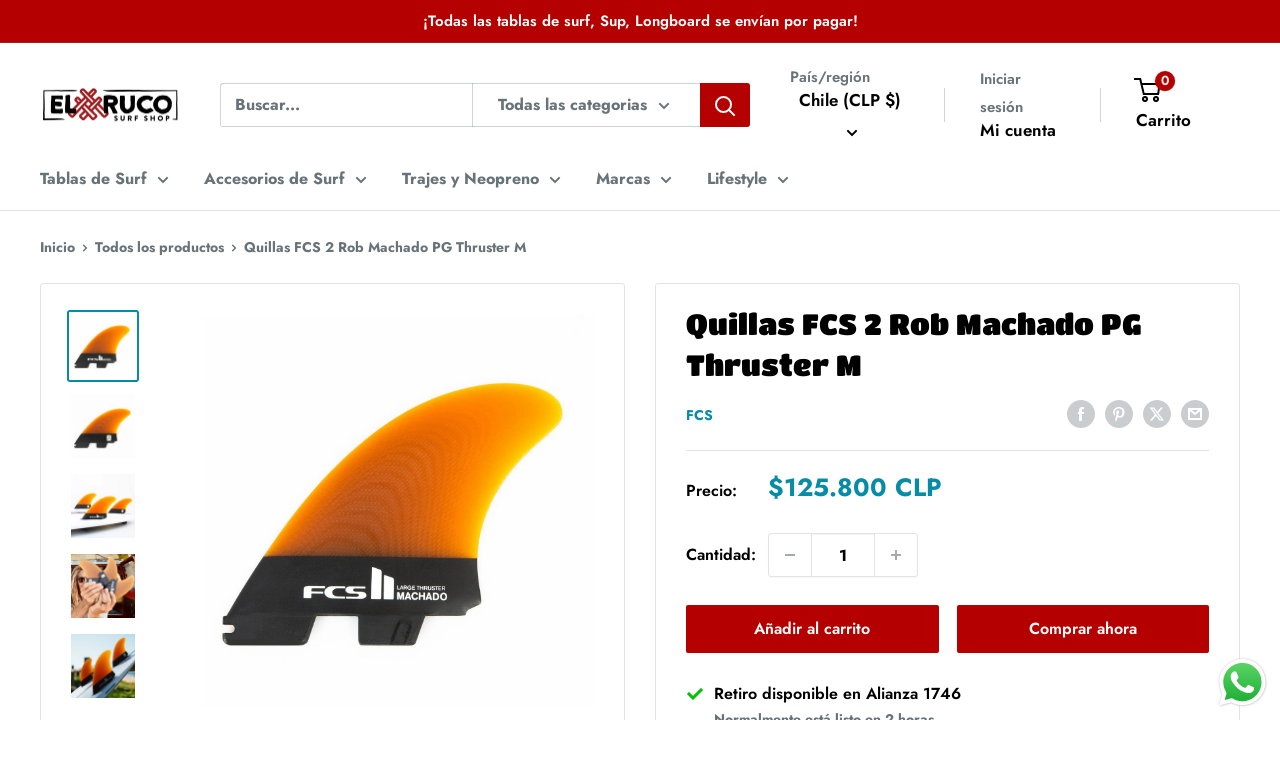

--- FILE ---
content_type: text/html; charset=utf-8
request_url: https://www.elruco.cl/products/quillas-fcs-2-rm-pg-thruster-m
body_size: 29422
content:
<!doctype html>

<html class="no-js" lang="es">
  <head>
<!-- Google tag (gtag.js) -->
<script async src="https://www.googletagmanager.com/gtag/js?id=AW-17792922330"></script>
<script>
  window.dataLayer = window.dataLayer || [];
  function gtag(){dataLayer.push(arguments);}
  gtag('js', new Date());

  gtag('config', 'AW-17792922330');
</script>

<meta name="google-site-verification" content="p05PIKEPW72sS98Qil4zMQJauEYwRMiw2XUVdKhat6c" />


    <meta charset="utf-8">
    <meta name="viewport" content="width=device-width, initial-scale=1.0, height=device-height, minimum-scale=1.0, maximum-scale=1.0">
    <meta name="theme-color" content="#088ca6">

    <title>Quillas FCS 2 Rob Machado PG Thruster M</title><meta name="description" content="Visión general Diseñado por Rob junto con su modelo de glaseado Firewire. Quillas de alto rendimiento. La relación de aspecto baja proporciona una sensación rápida y suelta. Quilla lateral más erguida para mayor velocidad. Quilla central más barrida para control. Tipos de tablas Diseñado para adaptarse al sistema de qu"><link rel="canonical" href="https://www.elruco.cl/products/quillas-fcs-2-rm-pg-thruster-m"><link rel="shortcut icon" href="//www.elruco.cl/cdn/shop/files/FAVICONRUCO_96x96.png?v=1653663127" type="image/png"><link rel="preload" as="style" href="//www.elruco.cl/cdn/shop/t/23/assets/theme.css?v=64896656854714595661764015248">
    <link rel="preload" as="script" href="//www.elruco.cl/cdn/shop/t/23/assets/theme.js?v=100952596617660054121764015248">
    <link rel="preconnect" href="https://cdn.shopify.com">
    <link rel="preconnect" href="https://fonts.shopifycdn.com">
    <link rel="dns-prefetch" href="https://productreviews.shopifycdn.com">
    <link rel="dns-prefetch" href="https://ajax.googleapis.com">
    <link rel="dns-prefetch" href="https://maps.googleapis.com">
    <link rel="dns-prefetch" href="https://maps.gstatic.com">

    <meta property="og:type" content="product">
  <meta property="og:title" content="Quillas FCS 2 Rob Machado PG Thruster M"><meta property="og:image" content="http://www.elruco.cl/cdn/shop/products/quillas-fcs-2-rob-machado-pg-thruster-m-836902.jpg?v=1666880655">
    <meta property="og:image:secure_url" content="https://www.elruco.cl/cdn/shop/products/quillas-fcs-2-rob-machado-pg-thruster-m-836902.jpg?v=1666880655">
    <meta property="og:image:width" content="1200">
    <meta property="og:image:height" content="1200">
    <meta property="product:availability" content="in stock"><meta property="product:price:amount" content="125,800">
  <meta property="product:price:currency" content="CLP"><meta property="og:description" content="Visión general Diseñado por Rob junto con su modelo de glaseado Firewire. Quillas de alto rendimiento. La relación de aspecto baja proporciona una sensación rápida y suelta. Quilla lateral más erguida para mayor velocidad. Quilla central más barrida para control. Tipos de tablas Diseñado para adaptarse al sistema de qu"><meta property="og:url" content="https://www.elruco.cl/products/quillas-fcs-2-rm-pg-thruster-m">
<meta property="og:site_name" content="El Ruco Surf Shop"><meta name="twitter:card" content="summary"><meta name="twitter:title" content="Quillas FCS 2 Rob Machado PG Thruster M">
  <meta name="twitter:description" content="

Visión general


Diseñado por Rob junto con su modelo de glaseado Firewire.


Quillas de alto rendimiento. La relación de aspecto baja proporciona una sensación rápida y suelta.

Quilla lateral más erguida para mayor velocidad. Quilla central más barrida para control.


Tipos de tablas

Diseñado para adaptarse al sistema de quillas FCS II.
Recomendado para todo tipo de tablas, incluidas las tablas fish, funboard, híbridas y con quilla.




">
  <meta name="twitter:image" content="https://www.elruco.cl/cdn/shop/products/quillas-fcs-2-rob-machado-pg-thruster-m-836902_600x600_crop_center.jpg?v=1666880655">
    <link rel="preload" href="//www.elruco.cl/cdn/fonts/titan_one/titanone_n4.2e4a6fa0d05c961cb1d716f9bf49bdc81603bb0a.woff2" as="font" type="font/woff2" crossorigin><link rel="preload" href="//www.elruco.cl/cdn/fonts/jost/jost_n7.921dc18c13fa0b0c94c5e2517ffe06139c3615a3.woff2" as="font" type="font/woff2" crossorigin><style>
  @font-face {
  font-family: "Titan One";
  font-weight: 400;
  font-style: normal;
  font-display: swap;
  src: url("//www.elruco.cl/cdn/fonts/titan_one/titanone_n4.2e4a6fa0d05c961cb1d716f9bf49bdc81603bb0a.woff2") format("woff2"),
       url("//www.elruco.cl/cdn/fonts/titan_one/titanone_n4.7750ae16c1495061aa9b9d77aa290f2636c60c97.woff") format("woff");
}

  @font-face {
  font-family: Jost;
  font-weight: 700;
  font-style: normal;
  font-display: swap;
  src: url("//www.elruco.cl/cdn/fonts/jost/jost_n7.921dc18c13fa0b0c94c5e2517ffe06139c3615a3.woff2") format("woff2"),
       url("//www.elruco.cl/cdn/fonts/jost/jost_n7.cbfc16c98c1e195f46c536e775e4e959c5f2f22b.woff") format("woff");
}

@font-face {
  font-family: Jost;
  font-weight: 600;
  font-style: normal;
  font-display: swap;
  src: url("//www.elruco.cl/cdn/fonts/jost/jost_n6.ec1178db7a7515114a2d84e3dd680832b7af8b99.woff2") format("woff2"),
       url("//www.elruco.cl/cdn/fonts/jost/jost_n6.b1178bb6bdd3979fef38e103a3816f6980aeaff9.woff") format("woff");
}



  @font-face {
  font-family: Jost;
  font-weight: 900;
  font-style: normal;
  font-display: swap;
  src: url("//www.elruco.cl/cdn/fonts/jost/jost_n9.cd269fa9adcae864ab1df15826ceb2fd310a3d4a.woff2") format("woff2"),
       url("//www.elruco.cl/cdn/fonts/jost/jost_n9.fd15e8012129a3f22bd292bf1f8b87a15f894bd5.woff") format("woff");
}

  @font-face {
  font-family: Jost;
  font-weight: 700;
  font-style: italic;
  font-display: swap;
  src: url("//www.elruco.cl/cdn/fonts/jost/jost_i7.d8201b854e41e19d7ed9b1a31fe4fe71deea6d3f.woff2") format("woff2"),
       url("//www.elruco.cl/cdn/fonts/jost/jost_i7.eae515c34e26b6c853efddc3fc0c552e0de63757.woff") format("woff");
}

  @font-face {
  font-family: Jost;
  font-weight: 900;
  font-style: italic;
  font-display: swap;
  src: url("//www.elruco.cl/cdn/fonts/jost/jost_i9.3941bc20c8f9c90d77754a7e7be88c3535a78aee.woff2") format("woff2"),
       url("//www.elruco.cl/cdn/fonts/jost/jost_i9.5024ac18628c0cf54c1d7bb7af18af95d9fa0ef9.woff") format("woff");
}


  :root {
    --default-text-font-size : 15px;
    --base-text-font-size    : 16px;
    --heading-font-family    : "Titan One", sans-serif;
    --heading-font-weight    : 400;
    --heading-font-style     : normal;
    --text-font-family       : Jost, sans-serif;
    --text-font-weight       : 700;
    --text-font-style        : normal;
    --text-font-bolder-weight: 600;
    --text-link-decoration   : underline;

    --text-color               : #677279;
    --text-color-rgb           : 103, 114, 121;
    --heading-color            : #000000;
    --border-color             : #e1e3e4;
    --border-color-rgb         : 225, 227, 228;
    --form-border-color        : #d4d6d8;
    --accent-color             : #088ca6;
    --accent-color-rgb         : 8, 140, 166;
    --link-color               : #088ca6;
    --link-color-hover         : #044e5d;
    --background               : #ffffff;
    --secondary-background     : #ffffff;
    --secondary-background-rgb : 255, 255, 255;
    --accent-background        : rgba(8, 140, 166, 0.08);

    --input-background: #ffffff;

    --error-color       : #b50000;
    --error-background  : rgba(181, 0, 0, 0.07);
    --success-color     : #088ca6;
    --success-background: rgba(8, 140, 166, 0.11);

    --primary-button-background      : #b50000;
    --primary-button-background-rgb  : 181, 0, 0;
    --primary-button-text-color      : #ffffff;
    --secondary-button-background    : #b50000;
    --secondary-button-background-rgb: 181, 0, 0;
    --secondary-button-text-color    : #ffffff;

    --header-background      : #ffffff;
    --header-text-color      : #000000;
    --header-light-text-color: #677279;
    --header-border-color    : rgba(103, 114, 121, 0.3);
    --header-accent-color    : #b50000;

    --footer-background-color:    #ffffff;
    --footer-heading-text-color:  #000000;
    --footer-body-text-color:     #677279;
    --footer-body-text-color-rgb: 103, 114, 121;
    --footer-accent-color:        #088ca6;
    --footer-accent-color-rgb:    8, 140, 166;
    --footer-border:              1px solid var(--border-color);
    
    --flickity-arrow-color: #abb1b4;--product-on-sale-accent           : #b50000;
    --product-on-sale-accent-rgb       : 181, 0, 0;
    --product-on-sale-color            : #ffffff;
    --product-in-stock-color           : #000000;
    --product-low-stock-color          : #b50000;
    --product-sold-out-color           : #8a9297;
    --product-custom-label-1-background: #8a9297;
    --product-custom-label-1-color     : #ffffff;
    --product-custom-label-2-background: #8a9297;
    --product-custom-label-2-color     : #ffffff;
    --product-review-star-color        : #ffbd00;

    --mobile-container-gutter : 20px;
    --desktop-container-gutter: 40px;

    /* Shopify related variables */
    --payment-terms-background-color: #ffffff;
  }
</style>

<script>
  // IE11 does not have support for CSS variables, so we have to polyfill them
  if (!(((window || {}).CSS || {}).supports && window.CSS.supports('(--a: 0)'))) {
    const script = document.createElement('script');
    script.type = 'text/javascript';
    script.src = 'https://cdn.jsdelivr.net/npm/css-vars-ponyfill@2';
    script.onload = function() {
      cssVars({});
    };

    document.getElementsByTagName('head')[0].appendChild(script);
  }
</script>


    <script>window.performance && window.performance.mark && window.performance.mark('shopify.content_for_header.start');</script><meta name="facebook-domain-verification" content="xec2i0ccw2sf26lmrjsnol1oplw3kd">
<meta name="google-site-verification" content="p05PIKEPW72sS98Qil4zMQJauEYwRMiw2XUVdKhat6c">
<meta id="shopify-digital-wallet" name="shopify-digital-wallet" content="/26180438/digital_wallets/dialog">
<link rel="alternate" type="application/json+oembed" href="https://www.elruco.cl/products/quillas-fcs-2-rm-pg-thruster-m.oembed">
<script async="async" src="/checkouts/internal/preloads.js?locale=es-CL"></script>
<script id="shopify-features" type="application/json">{"accessToken":"92c2bd21779cfba46097da11143b6926","betas":["rich-media-storefront-analytics"],"domain":"www.elruco.cl","predictiveSearch":true,"shopId":26180438,"locale":"es"}</script>
<script>var Shopify = Shopify || {};
Shopify.shop = "elruco.myshopify.com";
Shopify.locale = "es";
Shopify.currency = {"active":"CLP","rate":"1.0"};
Shopify.country = "CL";
Shopify.theme = {"name":"SmartFilter-Actualización Nov2...","id":128321912912,"schema_name":"Warehouse","schema_version":"6.7.0","theme_store_id":871,"role":"main"};
Shopify.theme.handle = "null";
Shopify.theme.style = {"id":null,"handle":null};
Shopify.cdnHost = "www.elruco.cl/cdn";
Shopify.routes = Shopify.routes || {};
Shopify.routes.root = "/";</script>
<script type="module">!function(o){(o.Shopify=o.Shopify||{}).modules=!0}(window);</script>
<script>!function(o){function n(){var o=[];function n(){o.push(Array.prototype.slice.apply(arguments))}return n.q=o,n}var t=o.Shopify=o.Shopify||{};t.loadFeatures=n(),t.autoloadFeatures=n()}(window);</script>
<script id="shop-js-analytics" type="application/json">{"pageType":"product"}</script>
<script defer="defer" async type="module" src="//www.elruco.cl/cdn/shopifycloud/shop-js/modules/v2/client.init-shop-cart-sync_-aut3ZVe.es.esm.js"></script>
<script defer="defer" async type="module" src="//www.elruco.cl/cdn/shopifycloud/shop-js/modules/v2/chunk.common_jR-HGkUL.esm.js"></script>
<script type="module">
  await import("//www.elruco.cl/cdn/shopifycloud/shop-js/modules/v2/client.init-shop-cart-sync_-aut3ZVe.es.esm.js");
await import("//www.elruco.cl/cdn/shopifycloud/shop-js/modules/v2/chunk.common_jR-HGkUL.esm.js");

  window.Shopify.SignInWithShop?.initShopCartSync?.({"fedCMEnabled":true,"windoidEnabled":true});

</script>
<script id="__st">var __st={"a":26180438,"offset":-10800,"reqid":"1e6c302c-a36c-4c39-85ab-dda48598d075-1769003692","pageurl":"www.elruco.cl\/products\/quillas-fcs-2-rm-pg-thruster-m","u":"20e3e7994275","p":"product","rtyp":"product","rid":6607713861712};</script>
<script>window.ShopifyPaypalV4VisibilityTracking = true;</script>
<script id="captcha-bootstrap">!function(){'use strict';const t='contact',e='account',n='new_comment',o=[[t,t],['blogs',n],['comments',n],[t,'customer']],c=[[e,'customer_login'],[e,'guest_login'],[e,'recover_customer_password'],[e,'create_customer']],r=t=>t.map((([t,e])=>`form[action*='/${t}']:not([data-nocaptcha='true']) input[name='form_type'][value='${e}']`)).join(','),a=t=>()=>t?[...document.querySelectorAll(t)].map((t=>t.form)):[];function s(){const t=[...o],e=r(t);return a(e)}const i='password',u='form_key',d=['recaptcha-v3-token','g-recaptcha-response','h-captcha-response',i],f=()=>{try{return window.sessionStorage}catch{return}},m='__shopify_v',_=t=>t.elements[u];function p(t,e,n=!1){try{const o=window.sessionStorage,c=JSON.parse(o.getItem(e)),{data:r}=function(t){const{data:e,action:n}=t;return t[m]||n?{data:e,action:n}:{data:t,action:n}}(c);for(const[e,n]of Object.entries(r))t.elements[e]&&(t.elements[e].value=n);n&&o.removeItem(e)}catch(o){console.error('form repopulation failed',{error:o})}}const l='form_type',E='cptcha';function T(t){t.dataset[E]=!0}const w=window,h=w.document,L='Shopify',v='ce_forms',y='captcha';let A=!1;((t,e)=>{const n=(g='f06e6c50-85a8-45c8-87d0-21a2b65856fe',I='https://cdn.shopify.com/shopifycloud/storefront-forms-hcaptcha/ce_storefront_forms_captcha_hcaptcha.v1.5.2.iife.js',D={infoText:'Protegido por hCaptcha',privacyText:'Privacidad',termsText:'Términos'},(t,e,n)=>{const o=w[L][v],c=o.bindForm;if(c)return c(t,g,e,D).then(n);var r;o.q.push([[t,g,e,D],n]),r=I,A||(h.body.append(Object.assign(h.createElement('script'),{id:'captcha-provider',async:!0,src:r})),A=!0)});var g,I,D;w[L]=w[L]||{},w[L][v]=w[L][v]||{},w[L][v].q=[],w[L][y]=w[L][y]||{},w[L][y].protect=function(t,e){n(t,void 0,e),T(t)},Object.freeze(w[L][y]),function(t,e,n,w,h,L){const[v,y,A,g]=function(t,e,n){const i=e?o:[],u=t?c:[],d=[...i,...u],f=r(d),m=r(i),_=r(d.filter((([t,e])=>n.includes(e))));return[a(f),a(m),a(_),s()]}(w,h,L),I=t=>{const e=t.target;return e instanceof HTMLFormElement?e:e&&e.form},D=t=>v().includes(t);t.addEventListener('submit',(t=>{const e=I(t);if(!e)return;const n=D(e)&&!e.dataset.hcaptchaBound&&!e.dataset.recaptchaBound,o=_(e),c=g().includes(e)&&(!o||!o.value);(n||c)&&t.preventDefault(),c&&!n&&(function(t){try{if(!f())return;!function(t){const e=f();if(!e)return;const n=_(t);if(!n)return;const o=n.value;o&&e.removeItem(o)}(t);const e=Array.from(Array(32),(()=>Math.random().toString(36)[2])).join('');!function(t,e){_(t)||t.append(Object.assign(document.createElement('input'),{type:'hidden',name:u})),t.elements[u].value=e}(t,e),function(t,e){const n=f();if(!n)return;const o=[...t.querySelectorAll(`input[type='${i}']`)].map((({name:t})=>t)),c=[...d,...o],r={};for(const[a,s]of new FormData(t).entries())c.includes(a)||(r[a]=s);n.setItem(e,JSON.stringify({[m]:1,action:t.action,data:r}))}(t,e)}catch(e){console.error('failed to persist form',e)}}(e),e.submit())}));const S=(t,e)=>{t&&!t.dataset[E]&&(n(t,e.some((e=>e===t))),T(t))};for(const o of['focusin','change'])t.addEventListener(o,(t=>{const e=I(t);D(e)&&S(e,y())}));const B=e.get('form_key'),M=e.get(l),P=B&&M;t.addEventListener('DOMContentLoaded',(()=>{const t=y();if(P)for(const e of t)e.elements[l].value===M&&p(e,B);[...new Set([...A(),...v().filter((t=>'true'===t.dataset.shopifyCaptcha))])].forEach((e=>S(e,t)))}))}(h,new URLSearchParams(w.location.search),n,t,e,['guest_login'])})(!0,!0)}();</script>
<script integrity="sha256-4kQ18oKyAcykRKYeNunJcIwy7WH5gtpwJnB7kiuLZ1E=" data-source-attribution="shopify.loadfeatures" defer="defer" src="//www.elruco.cl/cdn/shopifycloud/storefront/assets/storefront/load_feature-a0a9edcb.js" crossorigin="anonymous"></script>
<script data-source-attribution="shopify.dynamic_checkout.dynamic.init">var Shopify=Shopify||{};Shopify.PaymentButton=Shopify.PaymentButton||{isStorefrontPortableWallets:!0,init:function(){window.Shopify.PaymentButton.init=function(){};var t=document.createElement("script");t.src="https://www.elruco.cl/cdn/shopifycloud/portable-wallets/latest/portable-wallets.es.js",t.type="module",document.head.appendChild(t)}};
</script>
<script data-source-attribution="shopify.dynamic_checkout.buyer_consent">
  function portableWalletsHideBuyerConsent(e){var t=document.getElementById("shopify-buyer-consent"),n=document.getElementById("shopify-subscription-policy-button");t&&n&&(t.classList.add("hidden"),t.setAttribute("aria-hidden","true"),n.removeEventListener("click",e))}function portableWalletsShowBuyerConsent(e){var t=document.getElementById("shopify-buyer-consent"),n=document.getElementById("shopify-subscription-policy-button");t&&n&&(t.classList.remove("hidden"),t.removeAttribute("aria-hidden"),n.addEventListener("click",e))}window.Shopify?.PaymentButton&&(window.Shopify.PaymentButton.hideBuyerConsent=portableWalletsHideBuyerConsent,window.Shopify.PaymentButton.showBuyerConsent=portableWalletsShowBuyerConsent);
</script>
<script>
  function portableWalletsCleanup(e){e&&e.src&&console.error("Failed to load portable wallets script "+e.src);var t=document.querySelectorAll("shopify-accelerated-checkout .shopify-payment-button__skeleton, shopify-accelerated-checkout-cart .wallet-cart-button__skeleton"),e=document.getElementById("shopify-buyer-consent");for(let e=0;e<t.length;e++)t[e].remove();e&&e.remove()}function portableWalletsNotLoadedAsModule(e){e instanceof ErrorEvent&&"string"==typeof e.message&&e.message.includes("import.meta")&&"string"==typeof e.filename&&e.filename.includes("portable-wallets")&&(window.removeEventListener("error",portableWalletsNotLoadedAsModule),window.Shopify.PaymentButton.failedToLoad=e,"loading"===document.readyState?document.addEventListener("DOMContentLoaded",window.Shopify.PaymentButton.init):window.Shopify.PaymentButton.init())}window.addEventListener("error",portableWalletsNotLoadedAsModule);
</script>

<script type="module" src="https://www.elruco.cl/cdn/shopifycloud/portable-wallets/latest/portable-wallets.es.js" onError="portableWalletsCleanup(this)" crossorigin="anonymous"></script>
<script nomodule>
  document.addEventListener("DOMContentLoaded", portableWalletsCleanup);
</script>

<link id="shopify-accelerated-checkout-styles" rel="stylesheet" media="screen" href="https://www.elruco.cl/cdn/shopifycloud/portable-wallets/latest/accelerated-checkout-backwards-compat.css" crossorigin="anonymous">
<style id="shopify-accelerated-checkout-cart">
        #shopify-buyer-consent {
  margin-top: 1em;
  display: inline-block;
  width: 100%;
}

#shopify-buyer-consent.hidden {
  display: none;
}

#shopify-subscription-policy-button {
  background: none;
  border: none;
  padding: 0;
  text-decoration: underline;
  font-size: inherit;
  cursor: pointer;
}

#shopify-subscription-policy-button::before {
  box-shadow: none;
}

      </style>

<script>window.performance && window.performance.mark && window.performance.mark('shopify.content_for_header.end');</script>

    <link rel="stylesheet" href="//www.elruco.cl/cdn/shop/t/23/assets/theme.css?v=64896656854714595661764015248">

    <script type="application/ld+json">{"@context":"http:\/\/schema.org\/","@id":"\/products\/quillas-fcs-2-rm-pg-thruster-m#product","@type":"Product","brand":{"@type":"Brand","name":"FCS"},"category":"ACCESORIOS DE SURF","description":"\n\nVisión general\n\n\nDiseñado por Rob junto con su modelo de glaseado Firewire.\n\n\nQuillas de alto rendimiento. La relación de aspecto baja proporciona una sensación rápida y suelta.\n\nQuilla lateral más erguida para mayor velocidad. Quilla central más barrida para control.\n\n\nTipos de tablas\n\nDiseñado para adaptarse al sistema de quillas FCS II.\nRecomendado para todo tipo de tablas, incluidas las tablas fish, funboard, híbridas y con quilla.\n\n\n\n\n","image":"https:\/\/www.elruco.cl\/cdn\/shop\/products\/quillas-fcs-2-rob-machado-pg-thruster-m-836902.jpg?v=1666880655\u0026width=1920","mpn":"FRMM-PG01-MD-TS-R","name":"Quillas FCS 2 Rob Machado PG Thruster M","offers":{"@id":"\/products\/quillas-fcs-2-rm-pg-thruster-m?variant=39549240541264#offer","@type":"Offer","availability":"http:\/\/schema.org\/InStock","price":"125800","priceCurrency":"CLP","url":"https:\/\/www.elruco.cl\/products\/quillas-fcs-2-rm-pg-thruster-m?variant=39549240541264"},"sku":"FRMM-PG01-MD-TS-R","url":"https:\/\/www.elruco.cl\/products\/quillas-fcs-2-rm-pg-thruster-m"}</script><script type="application/ld+json">
  {
    "@context": "https://schema.org",
    "@type": "BreadcrumbList",
    "itemListElement": [{
        "@type": "ListItem",
        "position": 1,
        "name": "Inicio",
        "item": "https://www.elruco.cl"
      },{
            "@type": "ListItem",
            "position": 2,
            "name": "Quillas FCS 2 Rob Machado PG Thruster M",
            "item": "https://www.elruco.cl/products/quillas-fcs-2-rm-pg-thruster-m"
          }]
  }
</script>

    <script>
      // This allows to expose several variables to the global scope, to be used in scripts
      window.theme = {
        pageType: "product",
        cartCount: 0,
        moneyFormat: "${{amount_no_decimals}} CLP",
        moneyWithCurrencyFormat: "${{amount_no_decimals}} CLP",
        currencyCodeEnabled: true,
        showDiscount: true,
        discountMode: "percentage",
        cartType: "drawer"
      };

      window.routes = {
        rootUrl: "\/",
        rootUrlWithoutSlash: '',
        cartUrl: "\/cart",
        cartAddUrl: "\/cart\/add",
        cartChangeUrl: "\/cart\/change",
        searchUrl: "\/search",
        productRecommendationsUrl: "\/recommendations\/products"
      };

      window.languages = {
        productRegularPrice: "Precio habitual",
        productSalePrice: "Precio de venta",
        collectionOnSaleLabel: "Ahorrar {{savings}}",
        productFormUnavailable: "No disponible",
        productFormAddToCart: "Añadir al carrito",
        productFormPreOrder: "Reservar",
        productFormSoldOut: "Agotado",
        productAdded: "El producto ha sido añadido al carrito",
        productAddedShort: "Añadido !",
        shippingEstimatorNoResults: "No se pudo encontrar envío para su dirección.",
        shippingEstimatorOneResult: "Hay una tarifa de envío para su dirección :",
        shippingEstimatorMultipleResults: "Hay {{count}} tarifas de envío para su dirección :",
        shippingEstimatorErrors: "Hay algunos errores :"
      };

      document.documentElement.className = document.documentElement.className.replace('no-js', 'js');
    </script><script src="//www.elruco.cl/cdn/shop/t/23/assets/theme.js?v=100952596617660054121764015248" defer></script>
    <script src="//www.elruco.cl/cdn/shop/t/23/assets/custom.js?v=102476495355921946141764015247" defer></script><script>
        (function () {
          window.onpageshow = function() {
            // We force re-freshing the cart content onpageshow, as most browsers will serve a cache copy when hitting the
            // back button, which cause staled data
            document.documentElement.dispatchEvent(new CustomEvent('cart:refresh', {
              bubbles: true,
              detail: {scrollToTop: false}
            }));
          };
        })();
      </script><script src="https://cdn.shopify.com/extensions/019b6dda-9f81-7c8b-b5f5-7756ae4a26fb/dondy-whatsapp-chat-widget-85/assets/ChatBubble.js" type="text/javascript" defer="defer"></script>
<link href="https://cdn.shopify.com/extensions/019b6dda-9f81-7c8b-b5f5-7756ae4a26fb/dondy-whatsapp-chat-widget-85/assets/ChatBubble.css" rel="stylesheet" type="text/css" media="all">
<link href="https://monorail-edge.shopifysvc.com" rel="dns-prefetch">
<script>(function(){if ("sendBeacon" in navigator && "performance" in window) {try {var session_token_from_headers = performance.getEntriesByType('navigation')[0].serverTiming.find(x => x.name == '_s').description;} catch {var session_token_from_headers = undefined;}var session_cookie_matches = document.cookie.match(/_shopify_s=([^;]*)/);var session_token_from_cookie = session_cookie_matches && session_cookie_matches.length === 2 ? session_cookie_matches[1] : "";var session_token = session_token_from_headers || session_token_from_cookie || "";function handle_abandonment_event(e) {var entries = performance.getEntries().filter(function(entry) {return /monorail-edge.shopifysvc.com/.test(entry.name);});if (!window.abandonment_tracked && entries.length === 0) {window.abandonment_tracked = true;var currentMs = Date.now();var navigation_start = performance.timing.navigationStart;var payload = {shop_id: 26180438,url: window.location.href,navigation_start,duration: currentMs - navigation_start,session_token,page_type: "product"};window.navigator.sendBeacon("https://monorail-edge.shopifysvc.com/v1/produce", JSON.stringify({schema_id: "online_store_buyer_site_abandonment/1.1",payload: payload,metadata: {event_created_at_ms: currentMs,event_sent_at_ms: currentMs}}));}}window.addEventListener('pagehide', handle_abandonment_event);}}());</script>
<script id="web-pixels-manager-setup">(function e(e,d,r,n,o){if(void 0===o&&(o={}),!Boolean(null===(a=null===(i=window.Shopify)||void 0===i?void 0:i.analytics)||void 0===a?void 0:a.replayQueue)){var i,a;window.Shopify=window.Shopify||{};var t=window.Shopify;t.analytics=t.analytics||{};var s=t.analytics;s.replayQueue=[],s.publish=function(e,d,r){return s.replayQueue.push([e,d,r]),!0};try{self.performance.mark("wpm:start")}catch(e){}var l=function(){var e={modern:/Edge?\/(1{2}[4-9]|1[2-9]\d|[2-9]\d{2}|\d{4,})\.\d+(\.\d+|)|Firefox\/(1{2}[4-9]|1[2-9]\d|[2-9]\d{2}|\d{4,})\.\d+(\.\d+|)|Chrom(ium|e)\/(9{2}|\d{3,})\.\d+(\.\d+|)|(Maci|X1{2}).+ Version\/(15\.\d+|(1[6-9]|[2-9]\d|\d{3,})\.\d+)([,.]\d+|)( \(\w+\)|)( Mobile\/\w+|) Safari\/|Chrome.+OPR\/(9{2}|\d{3,})\.\d+\.\d+|(CPU[ +]OS|iPhone[ +]OS|CPU[ +]iPhone|CPU IPhone OS|CPU iPad OS)[ +]+(15[._]\d+|(1[6-9]|[2-9]\d|\d{3,})[._]\d+)([._]\d+|)|Android:?[ /-](13[3-9]|1[4-9]\d|[2-9]\d{2}|\d{4,})(\.\d+|)(\.\d+|)|Android.+Firefox\/(13[5-9]|1[4-9]\d|[2-9]\d{2}|\d{4,})\.\d+(\.\d+|)|Android.+Chrom(ium|e)\/(13[3-9]|1[4-9]\d|[2-9]\d{2}|\d{4,})\.\d+(\.\d+|)|SamsungBrowser\/([2-9]\d|\d{3,})\.\d+/,legacy:/Edge?\/(1[6-9]|[2-9]\d|\d{3,})\.\d+(\.\d+|)|Firefox\/(5[4-9]|[6-9]\d|\d{3,})\.\d+(\.\d+|)|Chrom(ium|e)\/(5[1-9]|[6-9]\d|\d{3,})\.\d+(\.\d+|)([\d.]+$|.*Safari\/(?![\d.]+ Edge\/[\d.]+$))|(Maci|X1{2}).+ Version\/(10\.\d+|(1[1-9]|[2-9]\d|\d{3,})\.\d+)([,.]\d+|)( \(\w+\)|)( Mobile\/\w+|) Safari\/|Chrome.+OPR\/(3[89]|[4-9]\d|\d{3,})\.\d+\.\d+|(CPU[ +]OS|iPhone[ +]OS|CPU[ +]iPhone|CPU IPhone OS|CPU iPad OS)[ +]+(10[._]\d+|(1[1-9]|[2-9]\d|\d{3,})[._]\d+)([._]\d+|)|Android:?[ /-](13[3-9]|1[4-9]\d|[2-9]\d{2}|\d{4,})(\.\d+|)(\.\d+|)|Mobile Safari.+OPR\/([89]\d|\d{3,})\.\d+\.\d+|Android.+Firefox\/(13[5-9]|1[4-9]\d|[2-9]\d{2}|\d{4,})\.\d+(\.\d+|)|Android.+Chrom(ium|e)\/(13[3-9]|1[4-9]\d|[2-9]\d{2}|\d{4,})\.\d+(\.\d+|)|Android.+(UC? ?Browser|UCWEB|U3)[ /]?(15\.([5-9]|\d{2,})|(1[6-9]|[2-9]\d|\d{3,})\.\d+)\.\d+|SamsungBrowser\/(5\.\d+|([6-9]|\d{2,})\.\d+)|Android.+MQ{2}Browser\/(14(\.(9|\d{2,})|)|(1[5-9]|[2-9]\d|\d{3,})(\.\d+|))(\.\d+|)|K[Aa][Ii]OS\/(3\.\d+|([4-9]|\d{2,})\.\d+)(\.\d+|)/},d=e.modern,r=e.legacy,n=navigator.userAgent;return n.match(d)?"modern":n.match(r)?"legacy":"unknown"}(),u="modern"===l?"modern":"legacy",c=(null!=n?n:{modern:"",legacy:""})[u],f=function(e){return[e.baseUrl,"/wpm","/b",e.hashVersion,"modern"===e.buildTarget?"m":"l",".js"].join("")}({baseUrl:d,hashVersion:r,buildTarget:u}),m=function(e){var d=e.version,r=e.bundleTarget,n=e.surface,o=e.pageUrl,i=e.monorailEndpoint;return{emit:function(e){var a=e.status,t=e.errorMsg,s=(new Date).getTime(),l=JSON.stringify({metadata:{event_sent_at_ms:s},events:[{schema_id:"web_pixels_manager_load/3.1",payload:{version:d,bundle_target:r,page_url:o,status:a,surface:n,error_msg:t},metadata:{event_created_at_ms:s}}]});if(!i)return console&&console.warn&&console.warn("[Web Pixels Manager] No Monorail endpoint provided, skipping logging."),!1;try{return self.navigator.sendBeacon.bind(self.navigator)(i,l)}catch(e){}var u=new XMLHttpRequest;try{return u.open("POST",i,!0),u.setRequestHeader("Content-Type","text/plain"),u.send(l),!0}catch(e){return console&&console.warn&&console.warn("[Web Pixels Manager] Got an unhandled error while logging to Monorail."),!1}}}}({version:r,bundleTarget:l,surface:e.surface,pageUrl:self.location.href,monorailEndpoint:e.monorailEndpoint});try{o.browserTarget=l,function(e){var d=e.src,r=e.async,n=void 0===r||r,o=e.onload,i=e.onerror,a=e.sri,t=e.scriptDataAttributes,s=void 0===t?{}:t,l=document.createElement("script"),u=document.querySelector("head"),c=document.querySelector("body");if(l.async=n,l.src=d,a&&(l.integrity=a,l.crossOrigin="anonymous"),s)for(var f in s)if(Object.prototype.hasOwnProperty.call(s,f))try{l.dataset[f]=s[f]}catch(e){}if(o&&l.addEventListener("load",o),i&&l.addEventListener("error",i),u)u.appendChild(l);else{if(!c)throw new Error("Did not find a head or body element to append the script");c.appendChild(l)}}({src:f,async:!0,onload:function(){if(!function(){var e,d;return Boolean(null===(d=null===(e=window.Shopify)||void 0===e?void 0:e.analytics)||void 0===d?void 0:d.initialized)}()){var d=window.webPixelsManager.init(e)||void 0;if(d){var r=window.Shopify.analytics;r.replayQueue.forEach((function(e){var r=e[0],n=e[1],o=e[2];d.publishCustomEvent(r,n,o)})),r.replayQueue=[],r.publish=d.publishCustomEvent,r.visitor=d.visitor,r.initialized=!0}}},onerror:function(){return m.emit({status:"failed",errorMsg:"".concat(f," has failed to load")})},sri:function(e){var d=/^sha384-[A-Za-z0-9+/=]+$/;return"string"==typeof e&&d.test(e)}(c)?c:"",scriptDataAttributes:o}),m.emit({status:"loading"})}catch(e){m.emit({status:"failed",errorMsg:(null==e?void 0:e.message)||"Unknown error"})}}})({shopId: 26180438,storefrontBaseUrl: "https://www.elruco.cl",extensionsBaseUrl: "https://extensions.shopifycdn.com/cdn/shopifycloud/web-pixels-manager",monorailEndpoint: "https://monorail-edge.shopifysvc.com/unstable/produce_batch",surface: "storefront-renderer",enabledBetaFlags: ["2dca8a86"],webPixelsConfigList: [{"id":"723976272","configuration":"{\"config\":\"{\\\"google_tag_ids\\\":[\\\"GT-KD7LVL8D\\\",\\\"AW-17792922330\\\",\\\"GT-PBKHV4BG\\\",\\\"GT-WK27PF4W\\\"],\\\"target_country\\\":\\\"ZZ\\\",\\\"gtag_events\\\":[{\\\"type\\\":\\\"search\\\",\\\"action_label\\\":[\\\"G-TCZB37B6LT\\\",\\\"AW-17792922330\\\/4JO_CJnR-M4bENrlqaRC\\\",\\\"MC-N871G8RR91\\\",\\\"AW-17792922330\\\"]},{\\\"type\\\":\\\"begin_checkout\\\",\\\"action_label\\\":[\\\"G-TCZB37B6LT\\\",\\\"AW-17792922330\\\/zOrJCJ_R-M4bENrlqaRC\\\",\\\"MC-N871G8RR91\\\",\\\"AW-17792922330\\\"]},{\\\"type\\\":\\\"view_item\\\",\\\"action_label\\\":[\\\"G-TCZB37B6LT\\\",\\\"AW-17792922330\\\/nHufCJ7Q-M4bENrlqaRC\\\",\\\"MC-N871G8RR91\\\",\\\"AW-17792922330\\\"]},{\\\"type\\\":\\\"purchase\\\",\\\"action_label\\\":[\\\"G-TCZB37B6LT\\\",\\\"AW-17792922330\\\/lz-YCJjQ-M4bENrlqaRC\\\",\\\"MC-N871G8RR91\\\",\\\"AW-17792922330\\\"]},{\\\"type\\\":\\\"page_view\\\",\\\"action_label\\\":[\\\"G-TCZB37B6LT\\\",\\\"AW-17792922330\\\/HtOeCJvQ-M4bENrlqaRC\\\",\\\"MC-N871G8RR91\\\",\\\"AW-17792922330\\\"]},{\\\"type\\\":\\\"add_payment_info\\\",\\\"action_label\\\":[\\\"G-TCZB37B6LT\\\",\\\"AW-17792922330\\\/v8FJCN7R-M4bENrlqaRC\\\",\\\"MC-N871G8RR91\\\",\\\"AW-17792922330\\\"]},{\\\"type\\\":\\\"add_to_cart\\\",\\\"action_label\\\":[\\\"G-TCZB37B6LT\\\",\\\"AW-17792922330\\\/byi-CJzR-M4bENrlqaRC\\\",\\\"MC-N871G8RR91\\\",\\\"AW-17792922330\\\"]}],\\\"enable_monitoring_mode\\\":false}\"}","eventPayloadVersion":"v1","runtimeContext":"OPEN","scriptVersion":"b2a88bafab3e21179ed38636efcd8a93","type":"APP","apiClientId":1780363,"privacyPurposes":[],"dataSharingAdjustments":{"protectedCustomerApprovalScopes":["read_customer_address","read_customer_email","read_customer_name","read_customer_personal_data","read_customer_phone"]}},{"id":"552108112","configuration":"{\"pixel_id\":\"729141893069241\",\"pixel_type\":\"facebook_pixel\"}","eventPayloadVersion":"v1","runtimeContext":"OPEN","scriptVersion":"ca16bc87fe92b6042fbaa3acc2fbdaa6","type":"APP","apiClientId":2329312,"privacyPurposes":["ANALYTICS","MARKETING","SALE_OF_DATA"],"dataSharingAdjustments":{"protectedCustomerApprovalScopes":["read_customer_address","read_customer_email","read_customer_name","read_customer_personal_data","read_customer_phone"]}},{"id":"shopify-app-pixel","configuration":"{}","eventPayloadVersion":"v1","runtimeContext":"STRICT","scriptVersion":"0450","apiClientId":"shopify-pixel","type":"APP","privacyPurposes":["ANALYTICS","MARKETING"]},{"id":"shopify-custom-pixel","eventPayloadVersion":"v1","runtimeContext":"LAX","scriptVersion":"0450","apiClientId":"shopify-pixel","type":"CUSTOM","privacyPurposes":["ANALYTICS","MARKETING"]}],isMerchantRequest: false,initData: {"shop":{"name":"El Ruco Surf Shop","paymentSettings":{"currencyCode":"CLP"},"myshopifyDomain":"elruco.myshopify.com","countryCode":"CL","storefrontUrl":"https:\/\/www.elruco.cl"},"customer":null,"cart":null,"checkout":null,"productVariants":[{"price":{"amount":125800.0,"currencyCode":"CLP"},"product":{"title":"Quillas FCS 2 Rob Machado PG Thruster M","vendor":"FCS","id":"6607713861712","untranslatedTitle":"Quillas FCS 2 Rob Machado PG Thruster M","url":"\/products\/quillas-fcs-2-rm-pg-thruster-m","type":"ACCESORIOS DE SURF"},"id":"39549240541264","image":{"src":"\/\/www.elruco.cl\/cdn\/shop\/products\/quillas-fcs-2-rob-machado-pg-thruster-m-836902.jpg?v=1666880655"},"sku":"FRMM-PG01-MD-TS-R","title":"Default Title","untranslatedTitle":"Default Title"}],"purchasingCompany":null},},"https://www.elruco.cl/cdn","fcfee988w5aeb613cpc8e4bc33m6693e112",{"modern":"","legacy":""},{"shopId":"26180438","storefrontBaseUrl":"https:\/\/www.elruco.cl","extensionBaseUrl":"https:\/\/extensions.shopifycdn.com\/cdn\/shopifycloud\/web-pixels-manager","surface":"storefront-renderer","enabledBetaFlags":"[\"2dca8a86\"]","isMerchantRequest":"false","hashVersion":"fcfee988w5aeb613cpc8e4bc33m6693e112","publish":"custom","events":"[[\"page_viewed\",{}],[\"product_viewed\",{\"productVariant\":{\"price\":{\"amount\":125800.0,\"currencyCode\":\"CLP\"},\"product\":{\"title\":\"Quillas FCS 2 Rob Machado PG Thruster M\",\"vendor\":\"FCS\",\"id\":\"6607713861712\",\"untranslatedTitle\":\"Quillas FCS 2 Rob Machado PG Thruster M\",\"url\":\"\/products\/quillas-fcs-2-rm-pg-thruster-m\",\"type\":\"ACCESORIOS DE SURF\"},\"id\":\"39549240541264\",\"image\":{\"src\":\"\/\/www.elruco.cl\/cdn\/shop\/products\/quillas-fcs-2-rob-machado-pg-thruster-m-836902.jpg?v=1666880655\"},\"sku\":\"FRMM-PG01-MD-TS-R\",\"title\":\"Default Title\",\"untranslatedTitle\":\"Default Title\"}}]]"});</script><script>
  window.ShopifyAnalytics = window.ShopifyAnalytics || {};
  window.ShopifyAnalytics.meta = window.ShopifyAnalytics.meta || {};
  window.ShopifyAnalytics.meta.currency = 'CLP';
  var meta = {"product":{"id":6607713861712,"gid":"gid:\/\/shopify\/Product\/6607713861712","vendor":"FCS","type":"ACCESORIOS DE SURF","handle":"quillas-fcs-2-rm-pg-thruster-m","variants":[{"id":39549240541264,"price":12580000,"name":"Quillas FCS 2 Rob Machado PG Thruster M","public_title":null,"sku":"FRMM-PG01-MD-TS-R"}],"remote":false},"page":{"pageType":"product","resourceType":"product","resourceId":6607713861712,"requestId":"1e6c302c-a36c-4c39-85ab-dda48598d075-1769003692"}};
  for (var attr in meta) {
    window.ShopifyAnalytics.meta[attr] = meta[attr];
  }
</script>
<script class="analytics">
  (function () {
    var customDocumentWrite = function(content) {
      var jquery = null;

      if (window.jQuery) {
        jquery = window.jQuery;
      } else if (window.Checkout && window.Checkout.$) {
        jquery = window.Checkout.$;
      }

      if (jquery) {
        jquery('body').append(content);
      }
    };

    var hasLoggedConversion = function(token) {
      if (token) {
        return document.cookie.indexOf('loggedConversion=' + token) !== -1;
      }
      return false;
    }

    var setCookieIfConversion = function(token) {
      if (token) {
        var twoMonthsFromNow = new Date(Date.now());
        twoMonthsFromNow.setMonth(twoMonthsFromNow.getMonth() + 2);

        document.cookie = 'loggedConversion=' + token + '; expires=' + twoMonthsFromNow;
      }
    }

    var trekkie = window.ShopifyAnalytics.lib = window.trekkie = window.trekkie || [];
    if (trekkie.integrations) {
      return;
    }
    trekkie.methods = [
      'identify',
      'page',
      'ready',
      'track',
      'trackForm',
      'trackLink'
    ];
    trekkie.factory = function(method) {
      return function() {
        var args = Array.prototype.slice.call(arguments);
        args.unshift(method);
        trekkie.push(args);
        return trekkie;
      };
    };
    for (var i = 0; i < trekkie.methods.length; i++) {
      var key = trekkie.methods[i];
      trekkie[key] = trekkie.factory(key);
    }
    trekkie.load = function(config) {
      trekkie.config = config || {};
      trekkie.config.initialDocumentCookie = document.cookie;
      var first = document.getElementsByTagName('script')[0];
      var script = document.createElement('script');
      script.type = 'text/javascript';
      script.onerror = function(e) {
        var scriptFallback = document.createElement('script');
        scriptFallback.type = 'text/javascript';
        scriptFallback.onerror = function(error) {
                var Monorail = {
      produce: function produce(monorailDomain, schemaId, payload) {
        var currentMs = new Date().getTime();
        var event = {
          schema_id: schemaId,
          payload: payload,
          metadata: {
            event_created_at_ms: currentMs,
            event_sent_at_ms: currentMs
          }
        };
        return Monorail.sendRequest("https://" + monorailDomain + "/v1/produce", JSON.stringify(event));
      },
      sendRequest: function sendRequest(endpointUrl, payload) {
        // Try the sendBeacon API
        if (window && window.navigator && typeof window.navigator.sendBeacon === 'function' && typeof window.Blob === 'function' && !Monorail.isIos12()) {
          var blobData = new window.Blob([payload], {
            type: 'text/plain'
          });

          if (window.navigator.sendBeacon(endpointUrl, blobData)) {
            return true;
          } // sendBeacon was not successful

        } // XHR beacon

        var xhr = new XMLHttpRequest();

        try {
          xhr.open('POST', endpointUrl);
          xhr.setRequestHeader('Content-Type', 'text/plain');
          xhr.send(payload);
        } catch (e) {
          console.log(e);
        }

        return false;
      },
      isIos12: function isIos12() {
        return window.navigator.userAgent.lastIndexOf('iPhone; CPU iPhone OS 12_') !== -1 || window.navigator.userAgent.lastIndexOf('iPad; CPU OS 12_') !== -1;
      }
    };
    Monorail.produce('monorail-edge.shopifysvc.com',
      'trekkie_storefront_load_errors/1.1',
      {shop_id: 26180438,
      theme_id: 128321912912,
      app_name: "storefront",
      context_url: window.location.href,
      source_url: "//www.elruco.cl/cdn/s/trekkie.storefront.cd680fe47e6c39ca5d5df5f0a32d569bc48c0f27.min.js"});

        };
        scriptFallback.async = true;
        scriptFallback.src = '//www.elruco.cl/cdn/s/trekkie.storefront.cd680fe47e6c39ca5d5df5f0a32d569bc48c0f27.min.js';
        first.parentNode.insertBefore(scriptFallback, first);
      };
      script.async = true;
      script.src = '//www.elruco.cl/cdn/s/trekkie.storefront.cd680fe47e6c39ca5d5df5f0a32d569bc48c0f27.min.js';
      first.parentNode.insertBefore(script, first);
    };
    trekkie.load(
      {"Trekkie":{"appName":"storefront","development":false,"defaultAttributes":{"shopId":26180438,"isMerchantRequest":null,"themeId":128321912912,"themeCityHash":"335122705629701087","contentLanguage":"es","currency":"CLP","eventMetadataId":"d1d606a6-0a7a-46f8-bdfe-3804474e90d4"},"isServerSideCookieWritingEnabled":true,"monorailRegion":"shop_domain","enabledBetaFlags":["65f19447"]},"Session Attribution":{},"S2S":{"facebookCapiEnabled":true,"source":"trekkie-storefront-renderer","apiClientId":580111}}
    );

    var loaded = false;
    trekkie.ready(function() {
      if (loaded) return;
      loaded = true;

      window.ShopifyAnalytics.lib = window.trekkie;

      var originalDocumentWrite = document.write;
      document.write = customDocumentWrite;
      try { window.ShopifyAnalytics.merchantGoogleAnalytics.call(this); } catch(error) {};
      document.write = originalDocumentWrite;

      window.ShopifyAnalytics.lib.page(null,{"pageType":"product","resourceType":"product","resourceId":6607713861712,"requestId":"1e6c302c-a36c-4c39-85ab-dda48598d075-1769003692","shopifyEmitted":true});

      var match = window.location.pathname.match(/checkouts\/(.+)\/(thank_you|post_purchase)/)
      var token = match? match[1]: undefined;
      if (!hasLoggedConversion(token)) {
        setCookieIfConversion(token);
        window.ShopifyAnalytics.lib.track("Viewed Product",{"currency":"CLP","variantId":39549240541264,"productId":6607713861712,"productGid":"gid:\/\/shopify\/Product\/6607713861712","name":"Quillas FCS 2 Rob Machado PG Thruster M","price":"125800","sku":"FRMM-PG01-MD-TS-R","brand":"FCS","variant":null,"category":"ACCESORIOS DE SURF","nonInteraction":true,"remote":false},undefined,undefined,{"shopifyEmitted":true});
      window.ShopifyAnalytics.lib.track("monorail:\/\/trekkie_storefront_viewed_product\/1.1",{"currency":"CLP","variantId":39549240541264,"productId":6607713861712,"productGid":"gid:\/\/shopify\/Product\/6607713861712","name":"Quillas FCS 2 Rob Machado PG Thruster M","price":"125800","sku":"FRMM-PG01-MD-TS-R","brand":"FCS","variant":null,"category":"ACCESORIOS DE SURF","nonInteraction":true,"remote":false,"referer":"https:\/\/www.elruco.cl\/products\/quillas-fcs-2-rm-pg-thruster-m"});
      }
    });


        var eventsListenerScript = document.createElement('script');
        eventsListenerScript.async = true;
        eventsListenerScript.src = "//www.elruco.cl/cdn/shopifycloud/storefront/assets/shop_events_listener-3da45d37.js";
        document.getElementsByTagName('head')[0].appendChild(eventsListenerScript);

})();</script>
  <script>
  if (!window.ga || (window.ga && typeof window.ga !== 'function')) {
    window.ga = function ga() {
      (window.ga.q = window.ga.q || []).push(arguments);
      if (window.Shopify && window.Shopify.analytics && typeof window.Shopify.analytics.publish === 'function') {
        window.Shopify.analytics.publish("ga_stub_called", {}, {sendTo: "google_osp_migration"});
      }
      console.error("Shopify's Google Analytics stub called with:", Array.from(arguments), "\nSee https://help.shopify.com/manual/promoting-marketing/pixels/pixel-migration#google for more information.");
    };
    if (window.Shopify && window.Shopify.analytics && typeof window.Shopify.analytics.publish === 'function') {
      window.Shopify.analytics.publish("ga_stub_initialized", {}, {sendTo: "google_osp_migration"});
    }
  }
</script>
<script
  defer
  src="https://www.elruco.cl/cdn/shopifycloud/perf-kit/shopify-perf-kit-3.0.4.min.js"
  data-application="storefront-renderer"
  data-shop-id="26180438"
  data-render-region="gcp-us-central1"
  data-page-type="product"
  data-theme-instance-id="128321912912"
  data-theme-name="Warehouse"
  data-theme-version="6.7.0"
  data-monorail-region="shop_domain"
  data-resource-timing-sampling-rate="10"
  data-shs="true"
  data-shs-beacon="true"
  data-shs-export-with-fetch="true"
  data-shs-logs-sample-rate="1"
  data-shs-beacon-endpoint="https://www.elruco.cl/api/collect"
></script>
</head>

    <body class="warehouse--v4  template-product " data-instant-intensity="viewport">
<!-- Event snippet for Google Shopping App Purchase conversion page -->
<script>
  gtag('event', 'conversion', {
      'send_to': 'AW-17792922330/lz-YCJjQ-M4bENrlqaRC',
      'value': 1.0,
      'currency': 'CLP',
      'transaction_id': ''
  });
</script><svg class="visually-hidden">
      <linearGradient id="rating-star-gradient-half">
        <stop offset="50%" stop-color="var(--product-review-star-color)" />
        <stop offset="50%" stop-color="rgba(var(--text-color-rgb), .4)" stop-opacity="0.4" />
      </linearGradient>
    </svg>

    <a href="#main" class="visually-hidden skip-to-content">Ir directamente al contenido</a>
    <span class="loading-bar"></span><!-- BEGIN sections: header-group -->
<div id="shopify-section-sections--15845993414736__announcement-bar" class="shopify-section shopify-section-group-header-group shopify-section--announcement-bar"><section data-section-id="sections--15845993414736__announcement-bar" data-section-type="announcement-bar" data-section-settings="{
  &quot;showNewsletter&quot;: false
}"><div class="announcement-bar">
    <div class="container">
      <div class="announcement-bar__inner"><p class="announcement-bar__content announcement-bar__content--center">¡Todas las tablas de surf, Sup, Longboard se envían por pagar!</p></div>
    </div>
  </div>
</section>

<style>
  .announcement-bar {
    background: #b50000;
    color: #ffffff;
  }
</style>

<script>document.documentElement.style.removeProperty('--announcement-bar-button-width');document.documentElement.style.setProperty('--announcement-bar-height', document.getElementById('shopify-section-sections--15845993414736__announcement-bar').clientHeight + 'px');
</script>

</div><div id="shopify-section-sections--15845993414736__header" class="shopify-section shopify-section-group-header-group shopify-section__header"><section data-section-id="sections--15845993414736__header" data-section-type="header" data-section-settings="{
  &quot;navigationLayout&quot;: &quot;inline&quot;,
  &quot;desktopOpenTrigger&quot;: &quot;hover&quot;,
  &quot;useStickyHeader&quot;: true
}">
  <header class="header header--inline " role="banner">
    <div class="container">
      <div class="header__inner"><nav class="header__mobile-nav hidden-lap-and-up">
            <button class="header__mobile-nav-toggle icon-state touch-area" data-action="toggle-menu" aria-expanded="false" aria-haspopup="true" aria-controls="mobile-menu" aria-label="Abrir menú">
              <span class="icon-state__primary"><svg focusable="false" class="icon icon--hamburger-mobile " viewBox="0 0 20 16" role="presentation">
      <path d="M0 14h20v2H0v-2zM0 0h20v2H0V0zm0 7h20v2H0V7z" fill="currentColor" fill-rule="evenodd"></path>
    </svg></span>
              <span class="icon-state__secondary"><svg focusable="false" class="icon icon--close " viewBox="0 0 19 19" role="presentation">
      <path d="M9.1923882 8.39339828l7.7781745-7.7781746 1.4142136 1.41421357-7.7781746 7.77817459 7.7781746 7.77817456L16.9705627 19l-7.7781745-7.7781746L1.41421356 19 0 17.5857864l7.7781746-7.77817456L0 2.02943725 1.41421356.61522369 9.1923882 8.39339828z" fill="currentColor" fill-rule="evenodd"></path>
    </svg></span>
            </button><div id="mobile-menu" class="mobile-menu" aria-hidden="true"><svg focusable="false" class="icon icon--nav-triangle-borderless " viewBox="0 0 20 9" role="presentation">
      <path d="M.47108938 9c.2694725-.26871321.57077721-.56867841.90388257-.89986354C3.12384116 6.36134886 5.74788116 3.76338565 9.2467995.30653888c.4145057-.4095171 1.0844277-.40860098 1.4977971.00205122L19.4935156 9H.47108938z" fill="#ffffff"></path>
    </svg><div class="mobile-menu__inner">
    <div class="mobile-menu__panel">
      <div class="mobile-menu__section">
        <ul class="mobile-menu__nav" data-type="menu" role="list"><li class="mobile-menu__nav-item"><button class="mobile-menu__nav-link" data-type="menuitem" aria-haspopup="true" aria-expanded="false" aria-controls="mobile-panel-0" data-action="open-panel">Tablas de Surf<svg focusable="false" class="icon icon--arrow-right " viewBox="0 0 8 12" role="presentation">
      <path stroke="currentColor" stroke-width="2" d="M2 2l4 4-4 4" fill="none" stroke-linecap="square"></path>
    </svg></button></li><li class="mobile-menu__nav-item"><button class="mobile-menu__nav-link" data-type="menuitem" aria-haspopup="true" aria-expanded="false" aria-controls="mobile-panel-1" data-action="open-panel">Accesorios de Surf<svg focusable="false" class="icon icon--arrow-right " viewBox="0 0 8 12" role="presentation">
      <path stroke="currentColor" stroke-width="2" d="M2 2l4 4-4 4" fill="none" stroke-linecap="square"></path>
    </svg></button></li><li class="mobile-menu__nav-item"><button class="mobile-menu__nav-link" data-type="menuitem" aria-haspopup="true" aria-expanded="false" aria-controls="mobile-panel-2" data-action="open-panel">Trajes y Neopreno<svg focusable="false" class="icon icon--arrow-right " viewBox="0 0 8 12" role="presentation">
      <path stroke="currentColor" stroke-width="2" d="M2 2l4 4-4 4" fill="none" stroke-linecap="square"></path>
    </svg></button></li><li class="mobile-menu__nav-item"><button class="mobile-menu__nav-link" data-type="menuitem" aria-haspopup="true" aria-expanded="false" aria-controls="mobile-panel-3" data-action="open-panel">Marcas<svg focusable="false" class="icon icon--arrow-right " viewBox="0 0 8 12" role="presentation">
      <path stroke="currentColor" stroke-width="2" d="M2 2l4 4-4 4" fill="none" stroke-linecap="square"></path>
    </svg></button></li><li class="mobile-menu__nav-item"><button class="mobile-menu__nav-link" data-type="menuitem" aria-haspopup="true" aria-expanded="false" aria-controls="mobile-panel-4" data-action="open-panel">Lifestyle<svg focusable="false" class="icon icon--arrow-right " viewBox="0 0 8 12" role="presentation">
      <path stroke="currentColor" stroke-width="2" d="M2 2l4 4-4 4" fill="none" stroke-linecap="square"></path>
    </svg></button></li></ul>
      </div><div class="mobile-menu__section mobile-menu__section--loose">
          <p class="mobile-menu__section-title heading h5">Necesitas ayuda?</p><div class="mobile-menu__help-wrapper"><svg focusable="false" class="icon icon--bi-phone " viewBox="0 0 24 24" role="presentation">
      <g stroke-width="2" fill="none" fill-rule="evenodd" stroke-linecap="square">
        <path d="M17 15l-3 3-8-8 3-3-5-5-3 3c0 9.941 8.059 18 18 18l3-3-5-5z" stroke="#000000"></path>
        <path d="M14 1c4.971 0 9 4.029 9 9m-9-5c2.761 0 5 2.239 5 5" stroke="#088ca6"></path>
      </g>
    </svg><span>Llámanos +56 9 4023 6463</span>
            </div><div class="mobile-menu__help-wrapper"><svg focusable="false" class="icon icon--bi-email " viewBox="0 0 22 22" role="presentation">
      <g fill="none" fill-rule="evenodd">
        <path stroke="#088ca6" d="M.916667 10.08333367l3.66666667-2.65833334v4.65849997zm20.1666667 0L17.416667 7.42500033v4.65849997z"></path>
        <path stroke="#000000" stroke-width="2" d="M4.58333367 7.42500033L.916667 10.08333367V21.0833337h20.1666667V10.08333367L17.416667 7.42500033"></path>
        <path stroke="#000000" stroke-width="2" d="M4.58333367 12.1000003V.916667H17.416667v11.1833333m-16.5-2.01666663L21.0833337 21.0833337m0-11.00000003L11.0000003 15.5833337"></path>
        <path d="M8.25000033 5.50000033h5.49999997M8.25000033 9.166667h5.49999997" stroke="#088ca6" stroke-width="2" stroke-linecap="square"></path>
      </g>
    </svg><a href="mailto:ventas@elruco.cl">ventas@elruco.cl</a>
            </div></div><div class="mobile-menu__section mobile-menu__section--loose">
          <p class="mobile-menu__section-title heading h5">Siguenos</p><ul class="social-media__item-list social-media__item-list--stack list--unstyled" role="list">
    <li class="social-media__item social-media__item--facebook">
      <a href="https://www.facebook.com/elrucosurfshop" target="_blank" rel="noopener" aria-label="Síguenos en Facebook"><svg focusable="false" class="icon icon--facebook " viewBox="0 0 30 30">
      <path d="M15 30C6.71572875 30 0 23.2842712 0 15 0 6.71572875 6.71572875 0 15 0c8.2842712 0 15 6.71572875 15 15 0 8.2842712-6.7157288 15-15 15zm3.2142857-17.1429611h-2.1428678v-2.1425646c0-.5852979.8203285-1.07160109 1.0714928-1.07160109h1.071375v-2.1428925h-2.1428678c-2.3564786 0-3.2142536 1.98610393-3.2142536 3.21449359v2.1425646h-1.0714822l.0032143 2.1528011 1.0682679-.0099086v7.499969h3.2142536v-7.499969h2.1428678v-2.1428925z" fill="currentColor" fill-rule="evenodd"></path>
    </svg>Facebook</a>
    </li>

    
<li class="social-media__item social-media__item--instagram">
      <a href="https://www.instagram.com/elrucosurfshop" target="_blank" rel="noopener" aria-label="Síguenos en Instagram"><svg focusable="false" class="icon icon--instagram " role="presentation" viewBox="0 0 30 30">
      <path d="M15 30C6.71572875 30 0 23.2842712 0 15 0 6.71572875 6.71572875 0 15 0c8.2842712 0 15 6.71572875 15 15 0 8.2842712-6.7157288 15-15 15zm.0000159-23.03571429c-2.1823849 0-2.4560363.00925037-3.3131306.0483571-.8553081.03901103-1.4394529.17486384-1.9505835.37352345-.52841925.20532625-.9765517.48009406-1.42331254.926823-.44672894.44676084-.72149675.89489329-.926823 1.42331254-.19865961.5111306-.33451242 1.0952754-.37352345 1.9505835-.03910673.8570943-.0483571 1.1307457-.0483571 3.3131306 0 2.1823531.00925037 2.4560045.0483571 3.3130988.03901103.8553081.17486384 1.4394529.37352345 1.9505835.20532625.5284193.48009406.9765517.926823 1.4233125.44676084.446729.89489329.7214968 1.42331254.9268549.5111306.1986278 1.0952754.3344806 1.9505835.3734916.8570943.0391067 1.1307457.0483571 3.3131306.0483571 2.1823531 0 2.4560045-.0092504 3.3130988-.0483571.8553081-.039011 1.4394529-.1748638 1.9505835-.3734916.5284193-.2053581.9765517-.4801259 1.4233125-.9268549.446729-.4467608.7214968-.8948932.9268549-1.4233125.1986278-.5111306.3344806-1.0952754.3734916-1.9505835.0391067-.8570943.0483571-1.1307457.0483571-3.3130988 0-2.1823849-.0092504-2.4560363-.0483571-3.3131306-.039011-.8553081-.1748638-1.4394529-.3734916-1.9505835-.2053581-.52841925-.4801259-.9765517-.9268549-1.42331254-.4467608-.44672894-.8948932-.72149675-1.4233125-.926823-.5111306-.19865961-1.0952754-.33451242-1.9505835-.37352345-.8570943-.03910673-1.1307457-.0483571-3.3130988-.0483571zm0 1.44787387c2.1456068 0 2.3997686.00819774 3.2471022.04685789.7834742.03572556 1.2089592.1666342 1.4921162.27668167.3750864.14577303.6427729.31990322.9239522.60111439.2812111.28117926.4553413.54886575.6011144.92395217.1100474.283157.2409561.708642.2766816 1.4921162.0386602.8473336.0468579 1.1014954.0468579 3.247134 0 2.1456068-.0081977 2.3997686-.0468579 3.2471022-.0357255.7834742-.1666342 1.2089592-.2766816 1.4921162-.1457731.3750864-.3199033.6427729-.6011144.9239522-.2811793.2812111-.5488658.4553413-.9239522.6011144-.283157.1100474-.708642.2409561-1.4921162.2766816-.847206.0386602-1.1013359.0468579-3.2471022.0468579-2.1457981 0-2.3998961-.0081977-3.247134-.0468579-.7834742-.0357255-1.2089592-.1666342-1.4921162-.2766816-.37508642-.1457731-.64277291-.3199033-.92395217-.6011144-.28117927-.2811793-.45534136-.5488658-.60111439-.9239522-.11004747-.283157-.24095611-.708642-.27668167-1.4921162-.03866015-.8473336-.04685789-1.1014954-.04685789-3.2471022 0-2.1456386.00819774-2.3998004.04685789-3.247134.03572556-.7834742.1666342-1.2089592.27668167-1.4921162.14577303-.37508642.31990322-.64277291.60111439-.92395217.28117926-.28121117.54886575-.45534136.92395217-.60111439.283157-.11004747.708642-.24095611 1.4921162-.27668167.8473336-.03866015 1.1014954-.04685789 3.247134-.04685789zm0 9.26641182c-1.479357 0-2.6785873-1.1992303-2.6785873-2.6785555 0-1.479357 1.1992303-2.6785873 2.6785873-2.6785873 1.4793252 0 2.6785555 1.1992303 2.6785555 2.6785873 0 1.4793252-1.1992303 2.6785555-2.6785555 2.6785555zm0-6.8050167c-2.2790034 0-4.1264612 1.8474578-4.1264612 4.1264612 0 2.2789716 1.8474578 4.1264294 4.1264612 4.1264294 2.2789716 0 4.1264294-1.8474578 4.1264294-4.1264294 0-2.2790034-1.8474578-4.1264612-4.1264294-4.1264612zm5.2537621-.1630297c0-.532566-.431737-.96430298-.964303-.96430298-.532534 0-.964271.43173698-.964271.96430298 0 .5325659.431737.964271.964271.964271.532566 0 .964303-.4317051.964303-.964271z" fill="currentColor" fill-rule="evenodd"></path>
    </svg>Instagram</a>
    </li>

    
<li class="social-media__item social-media__item--tiktok">
      <a href="https://www.tiktok.com/@elrucosurfshop" target="_blank" rel="noopener" aria-label="Síguenos en TikTok"><svg focusable="false" class="icon icon--tiktok " viewBox="0 0 30 30">
      <path fill-rule="evenodd" clip-rule="evenodd" d="M30 15c0 8.284-6.716 15-15 15-8.284 0-15-6.716-15-15C0 6.716 6.716 0 15 0c8.284 0 15 6.716 15 15zm-7.902-1.966c.133 0 .267-.007.4-.02h.002v-2.708a4.343 4.343 0 01-4.002-3.877h-2.332l-.024 11.363c0 1.394-1.231 2.493-2.625 2.493a2.524 2.524 0 010-5.048c.077 0 .152.01.227.02l.078.01v-2.436a3.334 3.334 0 00-.306-.016 4.945 4.945 0 104.946 4.945v-6.69a4.345 4.345 0 003.636 1.964z" fill="currentColor"></path>
    </svg>TikTok</a>
    </li>

    

  </ul></div></div><div id="mobile-panel-0" class="mobile-menu__panel is-nested">
          <div class="mobile-menu__section is-sticky">
            <button class="mobile-menu__back-button" data-action="close-panel"><svg focusable="false" class="icon icon--arrow-left " viewBox="0 0 8 12" role="presentation">
      <path stroke="currentColor" stroke-width="2" d="M6 10L2 6l4-4" fill="none" stroke-linecap="square"></path>
    </svg> Atrás</button>
          </div>

          <div class="mobile-menu__section"><div class="mobile-menu__nav-list"><div class="mobile-menu__nav-list-item"><button class="mobile-menu__nav-list-toggle text--strong" aria-controls="mobile-list-0" aria-expanded="false" data-action="toggle-collapsible" data-close-siblings="false">Por Marca<svg focusable="false" class="icon icon--arrow-bottom " viewBox="0 0 12 8" role="presentation">
      <path stroke="currentColor" stroke-width="2" d="M10 2L6 6 2 2" fill="none" stroke-linecap="square"></path>
    </svg>
                      </button>

                      <div id="mobile-list-0" class="mobile-menu__nav-collapsible">
                        <div class="mobile-menu__nav-collapsible-content">
                          <ul class="mobile-menu__nav" data-type="menu" role="list"><li class="mobile-menu__nav-item">
                                <a href="/collections/firewire-1" class="mobile-menu__nav-link" data-type="menuitem">Firewire</a>
                              </li><li class="mobile-menu__nav-item">
                                <a href="/collections/js-industries" class="mobile-menu__nav-link" data-type="menuitem">JS Industries</a>
                              </li><li class="mobile-menu__nav-item">
                                <a href="/collections/christenson" class="mobile-menu__nav-link" data-type="menuitem">Christenson</a>
                              </li><li class="mobile-menu__nav-item">
                                <a href="/collections/album" class="mobile-menu__nav-link" data-type="menuitem">Album</a>
                              </li><li class="mobile-menu__nav-item">
                                <a href="/collections/takayama" class="mobile-menu__nav-link" data-type="menuitem">Takayama</a>
                              </li><li class="mobile-menu__nav-item">
                                <a href="/collections/rod-alamos" class="mobile-menu__nav-link" data-type="menuitem">Rod Alamos</a>
                              </li><li class="mobile-menu__nav-item">
                                <a href="/collections/channel-islands-1" class="mobile-menu__nav-link" data-type="menuitem">Channel Islands</a>
                              </li></ul>
                        </div>
                      </div></div><div class="mobile-menu__nav-list-item"><button class="mobile-menu__nav-list-toggle text--strong" aria-controls="mobile-list-1" aria-expanded="false" data-action="toggle-collapsible" data-close-siblings="false">Por Necesidad<svg focusable="false" class="icon icon--arrow-bottom " viewBox="0 0 12 8" role="presentation">
      <path stroke="currentColor" stroke-width="2" d="M10 2L6 6 2 2" fill="none" stroke-linecap="square"></path>
    </svg>
                      </button>

                      <div id="mobile-list-1" class="mobile-menu__nav-collapsible">
                        <div class="mobile-menu__nav-collapsible-content">
                          <ul class="mobile-menu__nav" data-type="menu" role="list"><li class="mobile-menu__nav-item">
                                <a href="/collections/mnu-performance" class="mobile-menu__nav-link" data-type="menuitem">Performance</a>
                              </li><li class="mobile-menu__nav-item">
                                <a href="/collections/midlength" class="mobile-menu__nav-link" data-type="menuitem">Midlength</a>
                              </li><li class="mobile-menu__nav-item">
                                <a href="/collections/longboard" class="mobile-menu__nav-link" data-type="menuitem">Longboard</a>
                              </li><li class="mobile-menu__nav-item">
                                <a href="/collections/mnu-step-up" class="mobile-menu__nav-link" data-type="menuitem">Step Up</a>
                              </li><li class="mobile-menu__nav-item">
                                <a href="/collections/mnu-softboard" class="mobile-menu__nav-link" data-type="menuitem">Softboard</a>
                              </li><li class="mobile-menu__nav-item">
                                <a href="/collections/otras-tablas" class="mobile-menu__nav-link" data-type="menuitem">Otras Tablas</a>
                              </li></ul>
                        </div>
                      </div></div><div class="mobile-menu__nav-list-item"><a href="/collections/todas-las-tablas" class="mobile-menu__nav-list-toggle text--strong">Todas las Tablas</a></div></div><div class="scroller">
                    <div class="scroller__inner">
                      <div class="mobile-menu__promo-list">

                  <div class="mobile-menu__promo-item">
                    <a href="#" class="mobile-menu__promo">
                      <div class="mobile-menu__image-wrapper"><img src="//www.elruco.cl/cdn/shop/files/media-grid_1600x1600_traction-sd-5-pc-action_2.webp?v=1767891090&amp;width=1200" alt="" srcset="//www.elruco.cl/cdn/shop/files/media-grid_1600x1600_traction-sd-5-pc-action_2.webp?v=1767891090&amp;width=300 300w, //www.elruco.cl/cdn/shop/files/media-grid_1600x1600_traction-sd-5-pc-action_2.webp?v=1767891090&amp;width=600 600w, //www.elruco.cl/cdn/shop/files/media-grid_1600x1600_traction-sd-5-pc-action_2.webp?v=1767891090&amp;width=900 900w" width="1200" height="1200" loading="lazy" sizes="300px"></div>

                      <span class="mobile-menu__image-heading heading"></span>
                      <p class="mobile-menu__image-text"></p>
                    </a>
                  </div>

                  <div class="mobile-menu__promo-item">
                    <a href="#" class="mobile-menu__promo">
                      <div class="mobile-menu__image-wrapper"><img src="//www.elruco.cl/cdn/shop/files/media-grid_1600x1600_traction-fw-go-pad_2.webp?v=1767891012&amp;width=1200" alt="" srcset="//www.elruco.cl/cdn/shop/files/media-grid_1600x1600_traction-fw-go-pad_2.webp?v=1767891012&amp;width=300 300w, //www.elruco.cl/cdn/shop/files/media-grid_1600x1600_traction-fw-go-pad_2.webp?v=1767891012&amp;width=600 600w, //www.elruco.cl/cdn/shop/files/media-grid_1600x1600_traction-fw-go-pad_2.webp?v=1767891012&amp;width=900 900w" width="1200" height="1200" loading="lazy" sizes="300px"></div>

                      <span class="mobile-menu__image-heading heading"></span>
                      <p class="mobile-menu__image-text"></p>
                    </a>
                  </div></div>
                    </div>
                  </div></div>
        </div><div id="mobile-panel-1" class="mobile-menu__panel is-nested">
          <div class="mobile-menu__section is-sticky">
            <button class="mobile-menu__back-button" data-action="close-panel"><svg focusable="false" class="icon icon--arrow-left " viewBox="0 0 8 12" role="presentation">
      <path stroke="currentColor" stroke-width="2" d="M6 10L2 6l4-4" fill="none" stroke-linecap="square"></path>
    </svg> Atrás</button>
          </div>

          <div class="mobile-menu__section"><ul class="mobile-menu__nav" data-type="menu" role="list">
                <li class="mobile-menu__nav-item">
                  <a href="/collections/accesorios-de-surf" class="mobile-menu__nav-link text--strong">Accesorios de Surf</a>
                </li><li class="mobile-menu__nav-item"><a href="/collections/mnu-quillas" class="mobile-menu__nav-link" data-type="menuitem">Quillas</a></li><li class="mobile-menu__nav-item"><a href="/collections/mnu-deck-pads" class="mobile-menu__nav-link" data-type="menuitem">Deck & Pads</a></li><li class="mobile-menu__nav-item"><a href="/collections/mnu-leash" class="mobile-menu__nav-link" data-type="menuitem">Leash</a></li><li class="mobile-menu__nav-item"><a href="/collections/mnu-fundas-y-bolsos" class="mobile-menu__nav-link" data-type="menuitem">Fundas y Bolsos</a></li><li class="mobile-menu__nav-item"><a href="/collections/mnu-reparacion-y-cuidado" class="mobile-menu__nav-link" data-type="menuitem">Reparación y Cuidado</a></li><li class="mobile-menu__nav-item"><a href="/collections/mnu-ceras" class="mobile-menu__nav-link" data-type="menuitem">Ceras</a></li><li class="mobile-menu__nav-item"><a href="/collections/mnu-complementos" class="mobile-menu__nav-link" data-type="menuitem">Complementos</a></li></ul></div>
        </div><div id="mobile-panel-2" class="mobile-menu__panel is-nested">
          <div class="mobile-menu__section is-sticky">
            <button class="mobile-menu__back-button" data-action="close-panel"><svg focusable="false" class="icon icon--arrow-left " viewBox="0 0 8 12" role="presentation">
      <path stroke="currentColor" stroke-width="2" d="M6 10L2 6l4-4" fill="none" stroke-linecap="square"></path>
    </svg> Atrás</button>
          </div>

          <div class="mobile-menu__section"><ul class="mobile-menu__nav" data-type="menu" role="list">
                <li class="mobile-menu__nav-item">
                  <a href="/collections/mnu-full-wetsuits" class="mobile-menu__nav-link text--strong">Trajes y Neopreno</a>
                </li><li class="mobile-menu__nav-item"><a href="/collections/wetsuits-hombre" class="mobile-menu__nav-link" data-type="menuitem">Wetsuits Hombre</a></li><li class="mobile-menu__nav-item"><a href="/collections/wetsuits-mujer" class="mobile-menu__nav-link" data-type="menuitem">Wetsuits Mujer</a></li><li class="mobile-menu__nav-item"><a href="/collections/wetsuits-ninos" class="mobile-menu__nav-link" data-type="menuitem">Wetsuits Niños</a></li><li class="mobile-menu__nav-item"><a href="/collections/mnu-chaquetas-neopreno" class="mobile-menu__nav-link" data-type="menuitem">Chaquetas Neopreno</a></li><li class="mobile-menu__nav-item"><a href="/collections/mnu-botines" class="mobile-menu__nav-link" data-type="menuitem">Botines</a></li><li class="mobile-menu__nav-item"><a href="/collections/mnu-guantes" class="mobile-menu__nav-link" data-type="menuitem">Guantes</a></li><li class="mobile-menu__nav-item"><a href="/collections/mnu-hoods" class="mobile-menu__nav-link" data-type="menuitem">Capuchas</a></li><li class="mobile-menu__nav-item"><a href="/collections/neopreno-impacto" class="mobile-menu__nav-link" data-type="menuitem">Impact Suit</a></li></ul></div>
        </div><div id="mobile-panel-3" class="mobile-menu__panel is-nested">
          <div class="mobile-menu__section is-sticky">
            <button class="mobile-menu__back-button" data-action="close-panel"><svg focusable="false" class="icon icon--arrow-left " viewBox="0 0 8 12" role="presentation">
      <path stroke="currentColor" stroke-width="2" d="M6 10L2 6l4-4" fill="none" stroke-linecap="square"></path>
    </svg> Atrás</button>
          </div>

          <div class="mobile-menu__section"><ul class="mobile-menu__nav" data-type="menu" role="list">
                <li class="mobile-menu__nav-item">
                  <a href="/" class="mobile-menu__nav-link text--strong">Marcas</a>
                </li><li class="mobile-menu__nav-item"><a href="/collections/firewire-1" class="mobile-menu__nav-link" data-type="menuitem">Firewire</a></li><li class="mobile-menu__nav-item"><a href="/collections/js-industries" class="mobile-menu__nav-link" data-type="menuitem">JS Industries</a></li><li class="mobile-menu__nav-item"><a href="/collections/album" class="mobile-menu__nav-link" data-type="menuitem">Album</a></li><li class="mobile-menu__nav-item"><a href="/collections/christenson" class="mobile-menu__nav-link" data-type="menuitem">Christenson</a></li><li class="mobile-menu__nav-item"><a href="/collections/veia" class="mobile-menu__nav-link" data-type="menuitem">VEIA</a></li><li class="mobile-menu__nav-item"><a href="/collections/manera-wetsuits" class="mobile-menu__nav-link" data-type="menuitem">Manera</a></li><li class="mobile-menu__nav-item"><a href="/collections/futures" class="mobile-menu__nav-link" data-type="menuitem">Futures</a></li></ul></div>
        </div><div id="mobile-panel-4" class="mobile-menu__panel is-nested">
          <div class="mobile-menu__section is-sticky">
            <button class="mobile-menu__back-button" data-action="close-panel"><svg focusable="false" class="icon icon--arrow-left " viewBox="0 0 8 12" role="presentation">
      <path stroke="currentColor" stroke-width="2" d="M6 10L2 6l4-4" fill="none" stroke-linecap="square"></path>
    </svg> Atrás</button>
          </div>

          <div class="mobile-menu__section"><ul class="mobile-menu__nav" data-type="menu" role="list">
                <li class="mobile-menu__nav-item">
                  <a href="/collections/lifestyle" class="mobile-menu__nav-link text--strong">Lifestyle</a>
                </li><li class="mobile-menu__nav-item"><button class="mobile-menu__nav-link" data-type="menuitem" aria-haspopup="true" aria-expanded="false" aria-controls="mobile-panel-4-0" data-action="open-panel">Ropa<svg focusable="false" class="icon icon--arrow-right " viewBox="0 0 8 12" role="presentation">
      <path stroke="currentColor" stroke-width="2" d="M2 2l4 4-4 4" fill="none" stroke-linecap="square"></path>
    </svg></button></li><li class="mobile-menu__nav-item"><a href="/collections/casa-y-decoracion" class="mobile-menu__nav-link" data-type="menuitem">Casa y Decoración</a></li><li class="mobile-menu__nav-item"><button class="mobile-menu__nav-link" data-type="menuitem" aria-haspopup="true" aria-expanded="false" aria-controls="mobile-panel-4-2" data-action="open-panel">Playa y Outdoor<svg focusable="false" class="icon icon--arrow-right " viewBox="0 0 8 12" role="presentation">
      <path stroke="currentColor" stroke-width="2" d="M2 2l4 4-4 4" fill="none" stroke-linecap="square"></path>
    </svg></button></li></ul></div>
        </div><div id="mobile-panel-0-0" class="mobile-menu__panel is-nested">
                <div class="mobile-menu__section is-sticky">
                  <button class="mobile-menu__back-button" data-action="close-panel"><svg focusable="false" class="icon icon--arrow-left " viewBox="0 0 8 12" role="presentation">
      <path stroke="currentColor" stroke-width="2" d="M6 10L2 6l4-4" fill="none" stroke-linecap="square"></path>
    </svg> Atrás</button>
                </div>

                <div class="mobile-menu__section">
                  <ul class="mobile-menu__nav" data-type="menu" role="list">
                    <li class="mobile-menu__nav-item">
                      <a href="/" class="mobile-menu__nav-link text--strong">Por Marca</a>
                    </li><li class="mobile-menu__nav-item">
                        <a href="/collections/firewire-1" class="mobile-menu__nav-link" data-type="menuitem">Firewire</a>
                      </li><li class="mobile-menu__nav-item">
                        <a href="/collections/js-industries" class="mobile-menu__nav-link" data-type="menuitem">JS Industries</a>
                      </li><li class="mobile-menu__nav-item">
                        <a href="/collections/christenson" class="mobile-menu__nav-link" data-type="menuitem">Christenson</a>
                      </li><li class="mobile-menu__nav-item">
                        <a href="/collections/album" class="mobile-menu__nav-link" data-type="menuitem">Album</a>
                      </li><li class="mobile-menu__nav-item">
                        <a href="/collections/takayama" class="mobile-menu__nav-link" data-type="menuitem">Takayama</a>
                      </li><li class="mobile-menu__nav-item">
                        <a href="/collections/rod-alamos" class="mobile-menu__nav-link" data-type="menuitem">Rod Alamos</a>
                      </li><li class="mobile-menu__nav-item">
                        <a href="/collections/channel-islands-1" class="mobile-menu__nav-link" data-type="menuitem">Channel Islands</a>
                      </li></ul>
                </div>
              </div><div id="mobile-panel-0-1" class="mobile-menu__panel is-nested">
                <div class="mobile-menu__section is-sticky">
                  <button class="mobile-menu__back-button" data-action="close-panel"><svg focusable="false" class="icon icon--arrow-left " viewBox="0 0 8 12" role="presentation">
      <path stroke="currentColor" stroke-width="2" d="M6 10L2 6l4-4" fill="none" stroke-linecap="square"></path>
    </svg> Atrás</button>
                </div>

                <div class="mobile-menu__section">
                  <ul class="mobile-menu__nav" data-type="menu" role="list">
                    <li class="mobile-menu__nav-item">
                      <a href="/" class="mobile-menu__nav-link text--strong">Por Necesidad</a>
                    </li><li class="mobile-menu__nav-item">
                        <a href="/collections/mnu-performance" class="mobile-menu__nav-link" data-type="menuitem">Performance</a>
                      </li><li class="mobile-menu__nav-item">
                        <a href="/collections/midlength" class="mobile-menu__nav-link" data-type="menuitem">Midlength</a>
                      </li><li class="mobile-menu__nav-item">
                        <a href="/collections/longboard" class="mobile-menu__nav-link" data-type="menuitem">Longboard</a>
                      </li><li class="mobile-menu__nav-item">
                        <a href="/collections/mnu-step-up" class="mobile-menu__nav-link" data-type="menuitem">Step Up</a>
                      </li><li class="mobile-menu__nav-item">
                        <a href="/collections/mnu-softboard" class="mobile-menu__nav-link" data-type="menuitem">Softboard</a>
                      </li><li class="mobile-menu__nav-item">
                        <a href="/collections/otras-tablas" class="mobile-menu__nav-link" data-type="menuitem">Otras Tablas</a>
                      </li></ul>
                </div>
              </div><div id="mobile-panel-4-0" class="mobile-menu__panel is-nested">
                <div class="mobile-menu__section is-sticky">
                  <button class="mobile-menu__back-button" data-action="close-panel"><svg focusable="false" class="icon icon--arrow-left " viewBox="0 0 8 12" role="presentation">
      <path stroke="currentColor" stroke-width="2" d="M6 10L2 6l4-4" fill="none" stroke-linecap="square"></path>
    </svg> Atrás</button>
                </div>

                <div class="mobile-menu__section">
                  <ul class="mobile-menu__nav" data-type="menu" role="list">
                    <li class="mobile-menu__nav-item">
                      <a href="/" class="mobile-menu__nav-link text--strong">Ropa</a>
                    </li><li class="mobile-menu__nav-item">
                        <a href="/collections/mnu-chaquetas" class="mobile-menu__nav-link" data-type="menuitem">Chaquetas</a>
                      </li><li class="mobile-menu__nav-item">
                        <a href="/collections/mnu-polerones" class="mobile-menu__nav-link" data-type="menuitem">Polerones</a>
                      </li><li class="mobile-menu__nav-item">
                        <a href="/collections/mnu-poleras-y-camisas" class="mobile-menu__nav-link" data-type="menuitem">Poleras y Camisas</a>
                      </li><li class="mobile-menu__nav-item">
                        <a href="/collections/mnu-trajes-de-bano" class="mobile-menu__nav-link" data-type="menuitem">Trajes de Baño</a>
                      </li><li class="mobile-menu__nav-item">
                        <a href="/collections/mnu-gorros-y-jockey" class="mobile-menu__nav-link" data-type="menuitem">Gorros y Jockey</a>
                      </li><li class="mobile-menu__nav-item">
                        <a href="/collections/sandalias" class="mobile-menu__nav-link" data-type="menuitem">Sandalias</a>
                      </li></ul>
                </div>
              </div><div id="mobile-panel-4-2" class="mobile-menu__panel is-nested">
                <div class="mobile-menu__section is-sticky">
                  <button class="mobile-menu__back-button" data-action="close-panel"><svg focusable="false" class="icon icon--arrow-left " viewBox="0 0 8 12" role="presentation">
      <path stroke="currentColor" stroke-width="2" d="M6 10L2 6l4-4" fill="none" stroke-linecap="square"></path>
    </svg> Atrás</button>
                </div>

                <div class="mobile-menu__section">
                  <ul class="mobile-menu__nav" data-type="menu" role="list">
                    <li class="mobile-menu__nav-item">
                      <a href="/" class="mobile-menu__nav-link text--strong">Playa y Outdoor</a>
                    </li><li class="mobile-menu__nav-item">
                        <a href="/collections/mnu-pesca" class="mobile-menu__nav-link" data-type="menuitem">Pesca</a>
                      </li><li class="mobile-menu__nav-item">
                        <a href="/collections/mnu-cooler" class="mobile-menu__nav-link" data-type="menuitem">Cooler</a>
                      </li><li class="mobile-menu__nav-item">
                        <a href="/collections/mnu-botellas" class="mobile-menu__nav-link" data-type="menuitem">Botellas</a>
                      </li><li class="mobile-menu__nav-item">
                        <a href="/collections/mnu-playa" class="mobile-menu__nav-link" data-type="menuitem">Playa</a>
                      </li><li class="mobile-menu__nav-item">
                        <a href="/collections/mnu-accesorios-outdoor" class="mobile-menu__nav-link" data-type="menuitem">Accesorios Outdoor</a>
                      </li></ul>
                </div>
              </div></div>
</div></nav><div class="header__logo"><a href="/" class="header__logo-link"><span class="visually-hidden">El Ruco Surf Shop</span>
              <img class="header__logo-image"
                   style="max-width: 140px"
                   width="1200"
                   height="400"
                   src="//www.elruco.cl/cdn/shop/files/LOGORUCOPNG2_140x@2x.png?v=1653662941"
                   alt="El Ruco Surf Shop"></a></div><div class="header__search-bar-wrapper ">
          <form action="/search" method="get" role="search" class="search-bar"><div class="search-bar__top-wrapper">
              <div class="search-bar__top">
                <input type="hidden" name="type" value="product">

                <div class="search-bar__input-wrapper">
                  <input class="search-bar__input" type="text" name="q" autocomplete="off" autocorrect="off" aria-label="Buscar..." placeholder="Buscar...">
                  <button type="button" class="search-bar__input-clear hidden-lap-and-up" data-action="clear-input">
                    <span class="visually-hidden">Limpiar</span>
                    <svg focusable="false" class="icon icon--close " viewBox="0 0 19 19" role="presentation">
      <path d="M9.1923882 8.39339828l7.7781745-7.7781746 1.4142136 1.41421357-7.7781746 7.77817459 7.7781746 7.77817456L16.9705627 19l-7.7781745-7.7781746L1.41421356 19 0 17.5857864l7.7781746-7.77817456L0 2.02943725 1.41421356.61522369 9.1923882 8.39339828z" fill="currentColor" fill-rule="evenodd"></path>
    </svg>
                  </button>
                </div><div class="search-bar__filter">
                    <label for="search-product-type" class="search-bar__filter-label">
                      <span class="search-bar__filter-active">Todas las categorias</span><svg focusable="false" class="icon icon--arrow-bottom " viewBox="0 0 12 8" role="presentation">
      <path stroke="currentColor" stroke-width="2" d="M10 2L6 6 2 2" fill="none" stroke-linecap="square"></path>
    </svg></label>

                    <select id="search-product-type">
                      <option value="" selected="selected">Todas las categorias</option><option value="ACCESORIOS">ACCESORIOS</option><option value="ACCESORIOS DE SURF">ACCESORIOS DE SURF</option><option value="ACCESORIOS PESCA">ACCESORIOS PESCA</option><option value="CASA Y DECORACIÓN">CASA Y DECORACIÓN</option><option value="LIFESTYLE">LIFESTYLE</option><option value="PLAYA Y OUTDOOR">PLAYA Y OUTDOOR</option><option value="ROPA">ROPA</option><option value="TABLAS">TABLAS</option><option value="WETSUITS">WETSUITS</option></select>
                  </div><button type="submit" class="search-bar__submit" aria-label="Buscar"><svg focusable="false" class="icon icon--search " viewBox="0 0 21 21" role="presentation">
      <g stroke-width="2" stroke="currentColor" fill="none" fill-rule="evenodd">
        <path d="M19 19l-5-5" stroke-linecap="square"></path>
        <circle cx="8.5" cy="8.5" r="7.5"></circle>
      </g>
    </svg><svg focusable="false" class="icon icon--search-loader " viewBox="0 0 64 64" role="presentation">
      <path opacity=".4" d="M23.8589104 1.05290547C40.92335108-3.43614731 58.45816642 6.79494359 62.94709453 23.8589104c4.48905278 17.06444068-5.74156424 34.59913135-22.80600493 39.08818413S5.54195825 57.2055303 1.05290547 40.1410896C-3.43602265 23.0771228 6.7944697 5.54195825 23.8589104 1.05290547zM38.6146353 57.1445143c13.8647142-3.64731754 22.17719655-17.89443541 18.529879-31.75914961-3.64743965-13.86517841-17.8944354-22.17719655-31.7591496-18.529879S3.20804604 24.7494569 6.8554857 38.6146353c3.64731753 13.8647142 17.8944354 22.17719655 31.7591496 18.529879z"></path>
      <path d="M1.05290547 40.1410896l5.80258022-1.5264543c3.64731754 13.8647142 17.89443541 22.17719655 31.75914961 18.529879l1.5264543 5.80258023C23.07664892 67.43614731 5.54195825 57.2055303 1.05290547 40.1410896z"></path>
    </svg></button>
              </div>

              <button type="button" class="search-bar__close-button hidden-tablet-and-up" data-action="unfix-search">
                <span class="search-bar__close-text">Cerrar</span>
              </button>
            </div>

            <div class="search-bar__inner">
              <div class="search-bar__results" aria-hidden="true">
                <div class="skeleton-container"><div class="search-bar__result-item search-bar__result-item--skeleton">
                      <div class="search-bar__image-container">
                        <div class="aspect-ratio aspect-ratio--square">
                          <div class="skeleton-image"></div>
                        </div>
                      </div>

                      <div class="search-bar__item-info">
                        <div class="skeleton-paragraph">
                          <div class="skeleton-text"></div>
                          <div class="skeleton-text"></div>
                        </div>
                      </div>
                    </div><div class="search-bar__result-item search-bar__result-item--skeleton">
                      <div class="search-bar__image-container">
                        <div class="aspect-ratio aspect-ratio--square">
                          <div class="skeleton-image"></div>
                        </div>
                      </div>

                      <div class="search-bar__item-info">
                        <div class="skeleton-paragraph">
                          <div class="skeleton-text"></div>
                          <div class="skeleton-text"></div>
                        </div>
                      </div>
                    </div><div class="search-bar__result-item search-bar__result-item--skeleton">
                      <div class="search-bar__image-container">
                        <div class="aspect-ratio aspect-ratio--square">
                          <div class="skeleton-image"></div>
                        </div>
                      </div>

                      <div class="search-bar__item-info">
                        <div class="skeleton-paragraph">
                          <div class="skeleton-text"></div>
                          <div class="skeleton-text"></div>
                        </div>
                      </div>
                    </div></div>

                <div class="search-bar__results-inner"></div>
              </div></div>
          </form>
        </div><div class="header__action-list"><div class="header__action-item header__action-item--currency hidden-pocket"><form method="post" action="/localization" id="localization_form_header_currency" accept-charset="UTF-8" class="shopify-localization-form" enctype="multipart/form-data"><input type="hidden" name="form_type" value="localization" /><input type="hidden" name="utf8" value="✓" /><input type="hidden" name="_method" value="put" /><input type="hidden" name="return_to" value="/products/quillas-fcs-2-rm-pg-thruster-m" /><span class="header__action-item-title">País/región</span>
                <input type="hidden" name="country_code" value="CL">

                <div class="header__action-item-content">
                  <button class="header__action-item-link" data-action="toggle-popover" aria-controls="desktop-currency-selector" aria-expanded="false">
                    <span class="currency-selector__value">Chile (CLP $)</span> <svg focusable="false" class="icon icon--arrow-bottom " viewBox="0 0 12 8" role="presentation">
      <path stroke="currentColor" stroke-width="2" d="M10 2L6 6 2 2" fill="none" stroke-linecap="square"></path>
    </svg>
                  </button>

                  <div id="desktop-currency-selector" class="popover popover--currency" aria-hidden="true"><svg focusable="false" class="icon icon--nav-triangle-borderless " viewBox="0 0 20 9" role="presentation">
      <path d="M.47108938 9c.2694725-.26871321.57077721-.56867841.90388257-.89986354C3.12384116 6.36134886 5.74788116 3.76338565 9.2467995.30653888c.4145057-.4095171 1.0844277-.40860098 1.4977971.00205122L19.4935156 9H.47108938z" fill="#ffffff"></path>
    </svg><div class="popover__inner popover__inner--no-padding popover__inner--restrict">
                      <ul class="popover__linklist" role="list"><li class="popover__linklist-item">
                            <button type="submit" name="country_code" class="popover__link-item" value="AR" >Argentina (CLP $)
                            </button>
                          </li><li class="popover__linklist-item">
                            <button type="submit" name="country_code" class="popover__link-item" value="BR" >Brasil (CLP $)
                            </button>
                          </li><li class="popover__linklist-item">
                            <button type="submit" name="country_code" class="popover__link-item" value="CL" aria-current="true">Chile (CLP $)
                            </button>
                          </li><li class="popover__linklist-item">
                            <button type="submit" name="country_code" class="popover__link-item" value="PE" >Perú (CLP $)
                            </button>
                          </li><li class="popover__linklist-item">
                            <button type="submit" name="country_code" class="popover__link-item" value="UY" >Uruguay (CLP $)
                            </button>
                          </li></ul>
                    </div>
                  </div>
                </div></form></div><div class="header__action-item hidden-tablet-and-up">
              <a class="header__action-item-link" href="/search" data-action="toggle-search" aria-expanded="false" aria-label="Abrir buscador"><svg focusable="false" class="icon icon--search " viewBox="0 0 21 21" role="presentation">
      <g stroke-width="2" stroke="currentColor" fill="none" fill-rule="evenodd">
        <path d="M19 19l-5-5" stroke-linecap="square"></path>
        <circle cx="8.5" cy="8.5" r="7.5"></circle>
      </g>
    </svg></a>
            </div><div class="header__action-item header__action-item--account"><span class="header__action-item-title hidden-pocket hidden-lap">Iniciar sesión</span><div class="header__action-item-content">
                <a href="/account/login" class="header__action-item-link header__account-icon icon-state hidden-desk" aria-label="Mi cuenta">
                  <span class="icon-state__primary"><svg focusable="false" class="icon icon--account " viewBox="0 0 20 22" role="presentation">
      <path d="M10 13c2.82 0 5.33.64 6.98 1.2A3 3 0 0 1 19 17.02V21H1v-3.97a3 3 0 0 1 2.03-2.84A22.35 22.35 0 0 1 10 13zm0 0c-2.76 0-5-3.24-5-6V6a5 5 0 0 1 10 0v1c0 2.76-2.24 6-5 6z" stroke="currentColor" stroke-width="2" fill="none"></path>
    </svg></span>
                </a>

                <a href="/account/login" class="header__action-item-link hidden-pocket hidden-lap">Mi cuenta</a>
              </div>
            </div><div class="header__action-item header__action-item--cart">
            <a class="header__action-item-link header__cart-toggle" href="/cart" aria-controls="mini-cart" aria-expanded="false" data-action="toggle-mini-cart" data-no-instant>
              <div class="header__action-item-content">
                <div class="header__cart-icon icon-state" aria-expanded="false">
                  <span class="icon-state__primary"><svg focusable="false" class="icon icon--cart " viewBox="0 0 27 24" role="presentation">
      <g transform="translate(0 1)" stroke-width="2" stroke="currentColor" fill="none" fill-rule="evenodd">
        <circle stroke-linecap="square" cx="11" cy="20" r="2"></circle>
        <circle stroke-linecap="square" cx="22" cy="20" r="2"></circle>
        <path d="M7.31 5h18.27l-1.44 10H9.78L6.22 0H0"></path>
      </g>
    </svg><span class="header__cart-count">0</span>
                  </span>

                  <span class="icon-state__secondary"><svg focusable="false" class="icon icon--close " viewBox="0 0 19 19" role="presentation">
      <path d="M9.1923882 8.39339828l7.7781745-7.7781746 1.4142136 1.41421357-7.7781746 7.77817459 7.7781746 7.77817456L16.9705627 19l-7.7781745-7.7781746L1.41421356 19 0 17.5857864l7.7781746-7.77817456L0 2.02943725 1.41421356.61522369 9.1923882 8.39339828z" fill="currentColor" fill-rule="evenodd"></path>
    </svg></span>
                </div>

                <span class="hidden-pocket hidden-lap">Carrito</span>
              </div>
            </a><form method="post" action="/cart" id="mini-cart" class="mini-cart" aria-hidden="true" novalidate="novalidate" data-item-count="0">
  <input type="hidden" name="attributes[collection_products_per_page]" value="">
  <input type="hidden" name="attributes[collection_layout]" value=""><svg focusable="false" class="icon icon--nav-triangle-borderless " viewBox="0 0 20 9" role="presentation">
      <path d="M.47108938 9c.2694725-.26871321.57077721-.56867841.90388257-.89986354C3.12384116 6.36134886 5.74788116 3.76338565 9.2467995.30653888c.4145057-.4095171 1.0844277-.40860098 1.4977971.00205122L19.4935156 9H.47108938z" fill="#ffffff"></path>
    </svg><div class="mini-cart__content mini-cart__content--empty"><div class="mini-cart__empty-state"><svg focusable="false" width="81" height="70" viewBox="0 0 81 70">
      <g transform="translate(0 2)" stroke-width="4" stroke="#000000" fill="none" fill-rule="evenodd">
        <circle stroke-linecap="square" cx="34" cy="60" r="6"></circle>
        <circle stroke-linecap="square" cx="67" cy="60" r="6"></circle>
        <path d="M22.9360352 15h54.8070373l-4.3391876 30H30.3387146L19.6676025 0H.99560547"></path>
      </g>
    </svg><p class="heading h4">Tu carrito esta vacío</p>
      </div>

      <a href="/collections/all" class="button button--primary button--full">Compra nuestros productos</a>
    </div></form>
</div>
        </div>
      </div>
    </div>
  </header><nav class="nav-bar">
      <div class="nav-bar__inner">
        <div class="container">
          <ul class="nav-bar__linklist list--unstyled" data-type="menu" role="list"><li class="nav-bar__item"><a href="/collections/todas-las-tablas" class="nav-bar__link link" data-type="menuitem" aria-expanded="false" aria-controls="desktop-menu-0-1" aria-haspopup="true">Tablas de Surf<svg focusable="false" class="icon icon--arrow-bottom " viewBox="0 0 12 8" role="presentation">
      <path stroke="currentColor" stroke-width="2" d="M10 2L6 6 2 2" fill="none" stroke-linecap="square"></path>
    </svg><svg focusable="false" class="icon icon--nav-triangle " viewBox="0 0 20 9" role="presentation">
      <g fill="none" fill-rule="evenodd">
        <path d="M.47108938 9c.2694725-.26871321.57077721-.56867841.90388257-.89986354C3.12384116 6.36134886 5.74788116 3.76338565 9.2467995.30653888c.4145057-.4095171 1.0844277-.40860098 1.4977971.00205122L19.4935156 9H.47108938z" fill="#ffffff"></path>
        <path d="M-.00922471 9C1.38887087 7.61849126 4.26661926 4.80337304 8.62402045.5546454c.75993175-.7409708 1.98812015-.7393145 2.74596565.0037073L19.9800494 9h-1.3748787l-7.9226239-7.7676545c-.3789219-.3715101-.9930172-.3723389-1.3729808-.0018557-3.20734177 3.1273507-5.6127118 5.4776841-7.21584193 7.05073579C1.82769633 8.54226204 1.58379521 8.7818599 1.36203986 9H-.00922471z" fill="#e1e3e4"></path>
      </g>
    </svg></a><div id="desktop-menu-0-1" class="mega-menu " data-type="menu" aria-hidden="true" role="list" ><div class="container"><div class="mega-menu__inner mega-menu__inner--center"><div class="mega-menu__column">
              <a href="/" class="mega-menu__title heading">Por Marca</a><ul class="mega-menu__linklist" role="list"><li class="mega-menu__item">
                      <a href="/collections/firewire-1" class="mega-menu__link link">Firewire</a>
                    </li><li class="mega-menu__item">
                      <a href="/collections/js-industries" class="mega-menu__link link">JS Industries</a>
                    </li><li class="mega-menu__item">
                      <a href="/collections/christenson" class="mega-menu__link link">Christenson</a>
                    </li><li class="mega-menu__item">
                      <a href="/collections/album" class="mega-menu__link link">Album</a>
                    </li><li class="mega-menu__item">
                      <a href="/collections/takayama" class="mega-menu__link link">Takayama</a>
                    </li><li class="mega-menu__item">
                      <a href="/collections/rod-alamos" class="mega-menu__link link">Rod Alamos</a>
                    </li><li class="mega-menu__item">
                      <a href="/collections/channel-islands-1" class="mega-menu__link link">Channel Islands</a>
                    </li></ul></div><div class="mega-menu__column">
              <a href="/" class="mega-menu__title heading">Por Necesidad</a><ul class="mega-menu__linklist" role="list"><li class="mega-menu__item">
                      <a href="/collections/mnu-performance" class="mega-menu__link link">Performance</a>
                    </li><li class="mega-menu__item">
                      <a href="/collections/midlength" class="mega-menu__link link">Midlength</a>
                    </li><li class="mega-menu__item">
                      <a href="/collections/longboard" class="mega-menu__link link">Longboard</a>
                    </li><li class="mega-menu__item">
                      <a href="/collections/mnu-step-up" class="mega-menu__link link">Step Up</a>
                    </li><li class="mega-menu__item">
                      <a href="/collections/mnu-softboard" class="mega-menu__link link">Softboard</a>
                    </li><li class="mega-menu__item">
                      <a href="/collections/otras-tablas" class="mega-menu__link link">Otras Tablas</a>
                    </li></ul></div><div class="mega-menu__column">
              <a href="/collections/todas-las-tablas" class="mega-menu__title heading">Todas las Tablas</a></div><a href="#" class="mega-menu__promo">
          <div class="mega-menu__image-wrapper"><img src="//www.elruco.cl/cdn/shop/files/media-grid_1600x1600_traction-sd-5-pc-action_2.webp?v=1767891090&amp;width=1200" alt="" srcset="//www.elruco.cl/cdn/shop/files/media-grid_1600x1600_traction-sd-5-pc-action_2.webp?v=1767891090&amp;width=300 300w, //www.elruco.cl/cdn/shop/files/media-grid_1600x1600_traction-sd-5-pc-action_2.webp?v=1767891090&amp;width=600 600w, //www.elruco.cl/cdn/shop/files/media-grid_1600x1600_traction-sd-5-pc-action_2.webp?v=1767891090&amp;width=900 900w" width="1200" height="1200" loading="lazy" sizes="300px"></div>

          <span class="mega-menu__image-heading heading h4"></span>
          <p class="mega-menu__image-text"></p>
        </a><a href="#" class="mega-menu__promo">
          <div class="mega-menu__image-wrapper"><img src="//www.elruco.cl/cdn/shop/files/media-grid_1600x1600_traction-fw-go-pad_2.webp?v=1767891012&amp;width=1200" alt="" srcset="//www.elruco.cl/cdn/shop/files/media-grid_1600x1600_traction-fw-go-pad_2.webp?v=1767891012&amp;width=300 300w, //www.elruco.cl/cdn/shop/files/media-grid_1600x1600_traction-fw-go-pad_2.webp?v=1767891012&amp;width=600 600w, //www.elruco.cl/cdn/shop/files/media-grid_1600x1600_traction-fw-go-pad_2.webp?v=1767891012&amp;width=900 900w" width="1200" height="1200" loading="lazy" sizes="300px"></div>

          <span class="mega-menu__image-heading heading h4"></span>
          <p class="mega-menu__image-text"></p>
        </a></div></div></div></li><li class="nav-bar__item"><a href="/collections/accesorios-de-surf" class="nav-bar__link link" data-type="menuitem" aria-expanded="false" aria-controls="desktop-menu-0-2" aria-haspopup="true">Accesorios de Surf<svg focusable="false" class="icon icon--arrow-bottom " viewBox="0 0 12 8" role="presentation">
      <path stroke="currentColor" stroke-width="2" d="M10 2L6 6 2 2" fill="none" stroke-linecap="square"></path>
    </svg><svg focusable="false" class="icon icon--nav-triangle " viewBox="0 0 20 9" role="presentation">
      <g fill="none" fill-rule="evenodd">
        <path d="M.47108938 9c.2694725-.26871321.57077721-.56867841.90388257-.89986354C3.12384116 6.36134886 5.74788116 3.76338565 9.2467995.30653888c.4145057-.4095171 1.0844277-.40860098 1.4977971.00205122L19.4935156 9H.47108938z" fill="#ffffff"></path>
        <path d="M-.00922471 9C1.38887087 7.61849126 4.26661926 4.80337304 8.62402045.5546454c.75993175-.7409708 1.98812015-.7393145 2.74596565.0037073L19.9800494 9h-1.3748787l-7.9226239-7.7676545c-.3789219-.3715101-.9930172-.3723389-1.3729808-.0018557-3.20734177 3.1273507-5.6127118 5.4776841-7.21584193 7.05073579C1.82769633 8.54226204 1.58379521 8.7818599 1.36203986 9H-.00922471z" fill="#e1e3e4"></path>
      </g>
    </svg></a><ul id="desktop-menu-0-2" class="nav-dropdown nav-dropdown--restrict" data-type="menu" aria-hidden="true" role="list"><li class="nav-dropdown__item "><a href="/collections/mnu-quillas" class="nav-dropdown__link link" data-type="menuitem">Quillas</a></li><li class="nav-dropdown__item "><a href="/collections/mnu-deck-pads" class="nav-dropdown__link link" data-type="menuitem">Deck & Pads</a></li><li class="nav-dropdown__item "><a href="/collections/mnu-leash" class="nav-dropdown__link link" data-type="menuitem">Leash</a></li><li class="nav-dropdown__item "><a href="/collections/mnu-fundas-y-bolsos" class="nav-dropdown__link link" data-type="menuitem">Fundas y Bolsos</a></li><li class="nav-dropdown__item "><a href="/collections/mnu-reparacion-y-cuidado" class="nav-dropdown__link link" data-type="menuitem">Reparación y Cuidado</a></li><li class="nav-dropdown__item "><a href="/collections/mnu-ceras" class="nav-dropdown__link link" data-type="menuitem">Ceras</a></li><li class="nav-dropdown__item "><a href="/collections/mnu-complementos" class="nav-dropdown__link link" data-type="menuitem">Complementos</a></li></ul></li><li class="nav-bar__item"><a href="/collections/mnu-full-wetsuits" class="nav-bar__link link" data-type="menuitem" aria-expanded="false" aria-controls="desktop-menu-0-3" aria-haspopup="true">Trajes y Neopreno<svg focusable="false" class="icon icon--arrow-bottom " viewBox="0 0 12 8" role="presentation">
      <path stroke="currentColor" stroke-width="2" d="M10 2L6 6 2 2" fill="none" stroke-linecap="square"></path>
    </svg><svg focusable="false" class="icon icon--nav-triangle " viewBox="0 0 20 9" role="presentation">
      <g fill="none" fill-rule="evenodd">
        <path d="M.47108938 9c.2694725-.26871321.57077721-.56867841.90388257-.89986354C3.12384116 6.36134886 5.74788116 3.76338565 9.2467995.30653888c.4145057-.4095171 1.0844277-.40860098 1.4977971.00205122L19.4935156 9H.47108938z" fill="#ffffff"></path>
        <path d="M-.00922471 9C1.38887087 7.61849126 4.26661926 4.80337304 8.62402045.5546454c.75993175-.7409708 1.98812015-.7393145 2.74596565.0037073L19.9800494 9h-1.3748787l-7.9226239-7.7676545c-.3789219-.3715101-.9930172-.3723389-1.3729808-.0018557-3.20734177 3.1273507-5.6127118 5.4776841-7.21584193 7.05073579C1.82769633 8.54226204 1.58379521 8.7818599 1.36203986 9H-.00922471z" fill="#e1e3e4"></path>
      </g>
    </svg></a><ul id="desktop-menu-0-3" class="nav-dropdown nav-dropdown--restrict" data-type="menu" aria-hidden="true" role="list"><li class="nav-dropdown__item "><a href="/collections/wetsuits-hombre" class="nav-dropdown__link link" data-type="menuitem">Wetsuits Hombre</a></li><li class="nav-dropdown__item "><a href="/collections/wetsuits-mujer" class="nav-dropdown__link link" data-type="menuitem">Wetsuits Mujer</a></li><li class="nav-dropdown__item "><a href="/collections/wetsuits-ninos" class="nav-dropdown__link link" data-type="menuitem">Wetsuits Niños</a></li><li class="nav-dropdown__item "><a href="/collections/mnu-chaquetas-neopreno" class="nav-dropdown__link link" data-type="menuitem">Chaquetas Neopreno</a></li><li class="nav-dropdown__item "><a href="/collections/mnu-botines" class="nav-dropdown__link link" data-type="menuitem">Botines</a></li><li class="nav-dropdown__item "><a href="/collections/mnu-guantes" class="nav-dropdown__link link" data-type="menuitem">Guantes</a></li><li class="nav-dropdown__item "><a href="/collections/mnu-hoods" class="nav-dropdown__link link" data-type="menuitem">Capuchas</a></li><li class="nav-dropdown__item "><a href="/collections/neopreno-impacto" class="nav-dropdown__link link" data-type="menuitem">Impact Suit</a></li></ul></li><li class="nav-bar__item"><a href="/" class="nav-bar__link link" data-type="menuitem" aria-expanded="false" aria-controls="desktop-menu-0-4" aria-haspopup="true">Marcas<svg focusable="false" class="icon icon--arrow-bottom " viewBox="0 0 12 8" role="presentation">
      <path stroke="currentColor" stroke-width="2" d="M10 2L6 6 2 2" fill="none" stroke-linecap="square"></path>
    </svg><svg focusable="false" class="icon icon--nav-triangle " viewBox="0 0 20 9" role="presentation">
      <g fill="none" fill-rule="evenodd">
        <path d="M.47108938 9c.2694725-.26871321.57077721-.56867841.90388257-.89986354C3.12384116 6.36134886 5.74788116 3.76338565 9.2467995.30653888c.4145057-.4095171 1.0844277-.40860098 1.4977971.00205122L19.4935156 9H.47108938z" fill="#ffffff"></path>
        <path d="M-.00922471 9C1.38887087 7.61849126 4.26661926 4.80337304 8.62402045.5546454c.75993175-.7409708 1.98812015-.7393145 2.74596565.0037073L19.9800494 9h-1.3748787l-7.9226239-7.7676545c-.3789219-.3715101-.9930172-.3723389-1.3729808-.0018557-3.20734177 3.1273507-5.6127118 5.4776841-7.21584193 7.05073579C1.82769633 8.54226204 1.58379521 8.7818599 1.36203986 9H-.00922471z" fill="#e1e3e4"></path>
      </g>
    </svg></a><ul id="desktop-menu-0-4" class="nav-dropdown nav-dropdown--restrict" data-type="menu" aria-hidden="true" role="list"><li class="nav-dropdown__item "><a href="/collections/firewire-1" class="nav-dropdown__link link" data-type="menuitem">Firewire</a></li><li class="nav-dropdown__item "><a href="/collections/js-industries" class="nav-dropdown__link link" data-type="menuitem">JS Industries</a></li><li class="nav-dropdown__item "><a href="/collections/album" class="nav-dropdown__link link" data-type="menuitem">Album</a></li><li class="nav-dropdown__item "><a href="/collections/christenson" class="nav-dropdown__link link" data-type="menuitem">Christenson</a></li><li class="nav-dropdown__item "><a href="/collections/veia" class="nav-dropdown__link link" data-type="menuitem">VEIA</a></li><li class="nav-dropdown__item "><a href="/collections/manera-wetsuits" class="nav-dropdown__link link" data-type="menuitem">Manera</a></li><li class="nav-dropdown__item "><a href="/collections/futures" class="nav-dropdown__link link" data-type="menuitem">Futures</a></li></ul></li><li class="nav-bar__item"><a href="/collections/lifestyle" class="nav-bar__link link" data-type="menuitem" aria-expanded="false" aria-controls="desktop-menu-0-5" aria-haspopup="true">Lifestyle<svg focusable="false" class="icon icon--arrow-bottom " viewBox="0 0 12 8" role="presentation">
      <path stroke="currentColor" stroke-width="2" d="M10 2L6 6 2 2" fill="none" stroke-linecap="square"></path>
    </svg><svg focusable="false" class="icon icon--nav-triangle " viewBox="0 0 20 9" role="presentation">
      <g fill="none" fill-rule="evenodd">
        <path d="M.47108938 9c.2694725-.26871321.57077721-.56867841.90388257-.89986354C3.12384116 6.36134886 5.74788116 3.76338565 9.2467995.30653888c.4145057-.4095171 1.0844277-.40860098 1.4977971.00205122L19.4935156 9H.47108938z" fill="#ffffff"></path>
        <path d="M-.00922471 9C1.38887087 7.61849126 4.26661926 4.80337304 8.62402045.5546454c.75993175-.7409708 1.98812015-.7393145 2.74596565.0037073L19.9800494 9h-1.3748787l-7.9226239-7.7676545c-.3789219-.3715101-.9930172-.3723389-1.3729808-.0018557-3.20734177 3.1273507-5.6127118 5.4776841-7.21584193 7.05073579C1.82769633 8.54226204 1.58379521 8.7818599 1.36203986 9H-.00922471z" fill="#e1e3e4"></path>
      </g>
    </svg></a><ul id="desktop-menu-0-5" class="nav-dropdown " data-type="menu" aria-hidden="true" role="list"><li class="nav-dropdown__item "><a href="/" class="nav-dropdown__link link" data-type="menuitem" aria-expanded="false" aria-controls="desktop-menu-0-5-0" aria-haspopup="true">Ropa<svg focusable="false" class="icon icon--arrow-right " viewBox="0 0 8 12" role="presentation">
      <path stroke="currentColor" stroke-width="2" d="M2 2l4 4-4 4" fill="none" stroke-linecap="square"></path>
    </svg></a><ul id="desktop-menu-0-5-0" class="nav-dropdown " data-type="menu" aria-hidden="true" role="list"><svg focusable="false" class="icon icon--nav-triangle-left " viewBox="0 0 9 20" role="presentation">
      <g fill="none">
        <path d="M9 19.52891062c-.26871321-.2694725-.56867841-.57077721-.89986354-.90388257-1.7387876-1.74886921-4.33675081-4.37290921-7.79359758-7.87182755-.4095171-.4145057-.40860098-1.0844277.00205122-1.4977971L9 .5064844v19.02242622z" fill="#ffffff"></path>
        <path d="M9 20.00922471c-1.38150874-1.39809558-4.19662696-4.27584397-8.4453546-8.63324516-.7409708-.75993175-.7393145-1.98812015.0037073-2.74596565L9 .0199506v1.3748787L1.2323455 9.3174532c-.3715101.3789219-.3723389.9930172-.0018557 1.3729808 3.1273507 3.20734177 5.4776841 5.6127118 7.05073579 7.21584193.26103645.26602774.50063431.50992886.71877441.73168421v1.37126457z" fill="#e1e3e4"></path>
      </g>
    </svg><li class="nav-dropdown__item"><a href="/collections/mnu-chaquetas" class="nav-dropdown__link link" data-type="menuitem">Chaquetas</a></li><li class="nav-dropdown__item"><a href="/collections/mnu-polerones" class="nav-dropdown__link link" data-type="menuitem">Polerones</a></li><li class="nav-dropdown__item"><a href="/collections/mnu-poleras-y-camisas" class="nav-dropdown__link link" data-type="menuitem">Poleras y Camisas</a></li><li class="nav-dropdown__item"><a href="/collections/mnu-trajes-de-bano" class="nav-dropdown__link link" data-type="menuitem">Trajes de Baño</a></li><li class="nav-dropdown__item"><a href="/collections/mnu-gorros-y-jockey" class="nav-dropdown__link link" data-type="menuitem">Gorros y Jockey</a></li><li class="nav-dropdown__item"><a href="/collections/sandalias" class="nav-dropdown__link link" data-type="menuitem">Sandalias</a></li></ul></li><li class="nav-dropdown__item "><a href="/collections/casa-y-decoracion" class="nav-dropdown__link link" data-type="menuitem">Casa y Decoración</a></li><li class="nav-dropdown__item "><a href="/" class="nav-dropdown__link link" data-type="menuitem" aria-expanded="false" aria-controls="desktop-menu-0-5-1" aria-haspopup="true">Playa y Outdoor<svg focusable="false" class="icon icon--arrow-right " viewBox="0 0 8 12" role="presentation">
      <path stroke="currentColor" stroke-width="2" d="M2 2l4 4-4 4" fill="none" stroke-linecap="square"></path>
    </svg></a><ul id="desktop-menu-0-5-1" class="nav-dropdown " data-type="menu" aria-hidden="true" role="list"><svg focusable="false" class="icon icon--nav-triangle-left " viewBox="0 0 9 20" role="presentation">
      <g fill="none">
        <path d="M9 19.52891062c-.26871321-.2694725-.56867841-.57077721-.89986354-.90388257-1.7387876-1.74886921-4.33675081-4.37290921-7.79359758-7.87182755-.4095171-.4145057-.40860098-1.0844277.00205122-1.4977971L9 .5064844v19.02242622z" fill="#ffffff"></path>
        <path d="M9 20.00922471c-1.38150874-1.39809558-4.19662696-4.27584397-8.4453546-8.63324516-.7409708-.75993175-.7393145-1.98812015.0037073-2.74596565L9 .0199506v1.3748787L1.2323455 9.3174532c-.3715101.3789219-.3723389.9930172-.0018557 1.3729808 3.1273507 3.20734177 5.4776841 5.6127118 7.05073579 7.21584193.26103645.26602774.50063431.50992886.71877441.73168421v1.37126457z" fill="#e1e3e4"></path>
      </g>
    </svg><li class="nav-dropdown__item"><a href="/collections/mnu-pesca" class="nav-dropdown__link link" data-type="menuitem">Pesca</a></li><li class="nav-dropdown__item"><a href="/collections/mnu-cooler" class="nav-dropdown__link link" data-type="menuitem">Cooler</a></li><li class="nav-dropdown__item"><a href="/collections/mnu-botellas" class="nav-dropdown__link link" data-type="menuitem">Botellas</a></li><li class="nav-dropdown__item"><a href="/collections/mnu-playa" class="nav-dropdown__link link" data-type="menuitem">Playa</a></li><li class="nav-dropdown__item"><a href="/collections/mnu-accesorios-outdoor" class="nav-dropdown__link link" data-type="menuitem">Accesorios Outdoor</a></li></ul></li></ul></li></ul>
        </div>
      </div>
    </nav></section>

<style>
  :root {
    --header-is-sticky: 1;
    --header-inline-navigation: 1;
  }

  #shopify-section-sections--15845993414736__header {
    position: relative;
    display: flow-root;
    z-index: 5;position: -webkit-sticky;
      position: sticky;
      top: 0;}.header__logo-image {
      max-width: 100px !important;
    }

    @media screen and (min-width: 641px) {
      .header__logo-image {
        max-width: 140px !important;
      }
    }.search-bar__top {
      box-shadow: 1px 1px var(--header-border-color) inset, -1px -1px var(--header-border-color) inset;
    }

    @media screen and (min-width: 1000px) {
      /* This allows to reduce the padding if header background is the same as secondary background to avoid space that is too big */
      .header:not(.header--condensed) {
        padding-bottom: 0;
      }
    }</style>

<script>
  document.documentElement.style.setProperty('--header-height', document.getElementById('shopify-section-sections--15845993414736__header').clientHeight + 'px');
</script>

</div>
<!-- END sections: header-group --><!-- BEGIN sections: overlay-group -->
<div id="shopify-section-sections--15845993447504__popups" class="shopify-section shopify-section-group-overlay-group"><div data-section-id="sections--15845993447504__popups" data-section-type="popups"></div>

</div>
<!-- END sections: overlay-group --><main id="main" role="main">
      <div id="shopify-section-template--15845993250896__main" class="shopify-section"><section data-section-id="template--15845993250896__main" data-section-type="product" data-section-settings="{
  &quot;showShippingEstimator&quot;: false,
  &quot;galleryTransitionEffect&quot;: &quot;fade&quot;,
  &quot;enableImageZoom&quot;: true,
  &quot;zoomEffect&quot;: &quot;outside&quot;,
  &quot;enableVideoLooping&quot;: false,
  &quot;productOptions&quot;: [&quot;Title&quot;],
  &quot;infoOverflowScroll&quot;: true,
  &quot;isQuickView&quot;: false
}">
  <div class="container container--flush">
    <div class="page__sub-header">
      <nav aria-label="Navegación" class="breadcrumb">
        <ol class="breadcrumb__list" role="list">
          <li class="breadcrumb__item">
            <a class="breadcrumb__link link" href="/">Inicio</a><svg focusable="false" class="icon icon--arrow-right " viewBox="0 0 8 12" role="presentation">
      <path stroke="currentColor" stroke-width="2" d="M2 2l4 4-4 4" fill="none" stroke-linecap="square"></path>
    </svg></li>

          <li class="breadcrumb__item"><a class="breadcrumb__link link" href="/collections/all">Todos los productos</a><svg focusable="false" class="icon icon--arrow-right " viewBox="0 0 8 12" role="presentation">
      <path stroke="currentColor" stroke-width="2" d="M2 2l4 4-4 4" fill="none" stroke-linecap="square"></path>
    </svg></li>

          <li class="breadcrumb__item">
            <span class="breadcrumb__link" aria-current="page">Quillas FCS 2 Rob Machado PG Thruster M</span>
          </li>
        </ol>
      </nav></div><product-rerender id="product-info-6607713861712-template--15845993250896__main" observe-form="product-form-main-6607713861712-template--15845993250896__main" allow-partial-rerender>
      <div class="product-block-list product-block-list--small">
        <div class="product-block-list__wrapper"><div class="product-block-list__item product-block-list__item--gallery">
              <div class="card">
    <div class="card__section card__section--tight">
      <div class="product-gallery product-gallery--with-thumbnails"><div class="product-gallery__carousel-wrapper">
          <div class="product-gallery__carousel product-gallery__carousel--zoomable" data-media-count="5" data-initial-media-id="22963138003024"><div class="product-gallery__carousel-item is-selected " tabindex="-1" data-media-id="22963138003024" data-media-type="image"  ><div class="product-gallery__size-limiter" style="max-width: 1200px"><div class="aspect-ratio" style="padding-bottom: 100.0%"><img src="//www.elruco.cl/cdn/shop/products/quillas-fcs-2-rob-machado-pg-thruster-m-836902.jpg?v=1666880655&amp;width=1200" alt="Quillas FCS 2 Rob Machado PG Thruster M - El Ruco Surf Shop" srcset="//www.elruco.cl/cdn/shop/products/quillas-fcs-2-rob-machado-pg-thruster-m-836902.jpg?v=1666880655&amp;width=400 400w, //www.elruco.cl/cdn/shop/products/quillas-fcs-2-rob-machado-pg-thruster-m-836902.jpg?v=1666880655&amp;width=500 500w, //www.elruco.cl/cdn/shop/products/quillas-fcs-2-rob-machado-pg-thruster-m-836902.jpg?v=1666880655&amp;width=600 600w, //www.elruco.cl/cdn/shop/products/quillas-fcs-2-rob-machado-pg-thruster-m-836902.jpg?v=1666880655&amp;width=700 700w, //www.elruco.cl/cdn/shop/products/quillas-fcs-2-rob-machado-pg-thruster-m-836902.jpg?v=1666880655&amp;width=800 800w, //www.elruco.cl/cdn/shop/products/quillas-fcs-2-rob-machado-pg-thruster-m-836902.jpg?v=1666880655&amp;width=900 900w, //www.elruco.cl/cdn/shop/products/quillas-fcs-2-rob-machado-pg-thruster-m-836902.jpg?v=1666880655&amp;width=1000 1000w, //www.elruco.cl/cdn/shop/products/quillas-fcs-2-rob-machado-pg-thruster-m-836902.jpg?v=1666880655&amp;width=1100 1100w, //www.elruco.cl/cdn/shop/products/quillas-fcs-2-rob-machado-pg-thruster-m-836902.jpg?v=1666880655&amp;width=1200 1200w" width="1200" height="1200" loading="lazy" class="product-gallery__image" data-zoom="//www.elruco.cl/cdn/shop/products/quillas-fcs-2-rob-machado-pg-thruster-m-836902.jpg?v=1666880655&amp;width=1800" data-zoom-width="1200"></div>
                    </div></div><div class="product-gallery__carousel-item  " tabindex="-1" data-media-id="22963138035792" data-media-type="image"  ><div class="product-gallery__size-limiter" style="max-width: 1200px"><div class="aspect-ratio" style="padding-bottom: 100.0%"><img src="//www.elruco.cl/cdn/shop/products/quillas-fcs-2-rob-machado-pg-thruster-m-769984.jpg?v=1666880655&amp;width=1200" alt="Quillas FCS 2 Rob Machado PG Thruster M - El Ruco Surf Shop" srcset="//www.elruco.cl/cdn/shop/products/quillas-fcs-2-rob-machado-pg-thruster-m-769984.jpg?v=1666880655&amp;width=400 400w, //www.elruco.cl/cdn/shop/products/quillas-fcs-2-rob-machado-pg-thruster-m-769984.jpg?v=1666880655&amp;width=500 500w, //www.elruco.cl/cdn/shop/products/quillas-fcs-2-rob-machado-pg-thruster-m-769984.jpg?v=1666880655&amp;width=600 600w, //www.elruco.cl/cdn/shop/products/quillas-fcs-2-rob-machado-pg-thruster-m-769984.jpg?v=1666880655&amp;width=700 700w, //www.elruco.cl/cdn/shop/products/quillas-fcs-2-rob-machado-pg-thruster-m-769984.jpg?v=1666880655&amp;width=800 800w, //www.elruco.cl/cdn/shop/products/quillas-fcs-2-rob-machado-pg-thruster-m-769984.jpg?v=1666880655&amp;width=900 900w, //www.elruco.cl/cdn/shop/products/quillas-fcs-2-rob-machado-pg-thruster-m-769984.jpg?v=1666880655&amp;width=1000 1000w, //www.elruco.cl/cdn/shop/products/quillas-fcs-2-rob-machado-pg-thruster-m-769984.jpg?v=1666880655&amp;width=1100 1100w, //www.elruco.cl/cdn/shop/products/quillas-fcs-2-rob-machado-pg-thruster-m-769984.jpg?v=1666880655&amp;width=1200 1200w" width="1200" height="1200" loading="lazy" class="product-gallery__image" data-zoom="//www.elruco.cl/cdn/shop/products/quillas-fcs-2-rob-machado-pg-thruster-m-769984.jpg?v=1666880655&amp;width=1800" data-zoom-width="1200"></div>
                    </div></div><div class="product-gallery__carousel-item  " tabindex="-1" data-media-id="22963138068560" data-media-type="image"  ><div class="product-gallery__size-limiter" style="max-width: 1200px"><div class="aspect-ratio" style="padding-bottom: 100.0%"><img src="//www.elruco.cl/cdn/shop/products/quillas-fcs-2-rob-machado-pg-thruster-m-575812.jpg?v=1666880655&amp;width=1200" alt="Quillas FCS 2 Rob Machado PG Thruster M - El Ruco Surf Shop" srcset="//www.elruco.cl/cdn/shop/products/quillas-fcs-2-rob-machado-pg-thruster-m-575812.jpg?v=1666880655&amp;width=400 400w, //www.elruco.cl/cdn/shop/products/quillas-fcs-2-rob-machado-pg-thruster-m-575812.jpg?v=1666880655&amp;width=500 500w, //www.elruco.cl/cdn/shop/products/quillas-fcs-2-rob-machado-pg-thruster-m-575812.jpg?v=1666880655&amp;width=600 600w, //www.elruco.cl/cdn/shop/products/quillas-fcs-2-rob-machado-pg-thruster-m-575812.jpg?v=1666880655&amp;width=700 700w, //www.elruco.cl/cdn/shop/products/quillas-fcs-2-rob-machado-pg-thruster-m-575812.jpg?v=1666880655&amp;width=800 800w, //www.elruco.cl/cdn/shop/products/quillas-fcs-2-rob-machado-pg-thruster-m-575812.jpg?v=1666880655&amp;width=900 900w, //www.elruco.cl/cdn/shop/products/quillas-fcs-2-rob-machado-pg-thruster-m-575812.jpg?v=1666880655&amp;width=1000 1000w, //www.elruco.cl/cdn/shop/products/quillas-fcs-2-rob-machado-pg-thruster-m-575812.jpg?v=1666880655&amp;width=1100 1100w, //www.elruco.cl/cdn/shop/products/quillas-fcs-2-rob-machado-pg-thruster-m-575812.jpg?v=1666880655&amp;width=1200 1200w" width="1200" height="1200" loading="lazy" class="product-gallery__image" data-zoom="//www.elruco.cl/cdn/shop/products/quillas-fcs-2-rob-machado-pg-thruster-m-575812.jpg?v=1666880655&amp;width=1800" data-zoom-width="1200"></div>
                    </div></div><div class="product-gallery__carousel-item  " tabindex="-1" data-media-id="22963138101328" data-media-type="image"  ><div class="product-gallery__size-limiter" style="max-width: 1200px"><div class="aspect-ratio" style="padding-bottom: 100.0%"><img src="//www.elruco.cl/cdn/shop/products/quillas-fcs-2-rob-machado-pg-thruster-m-427781.jpg?v=1666880655&amp;width=1200" alt="Quillas FCS 2 Rob Machado PG Thruster M - El Ruco Surf Shop" srcset="//www.elruco.cl/cdn/shop/products/quillas-fcs-2-rob-machado-pg-thruster-m-427781.jpg?v=1666880655&amp;width=400 400w, //www.elruco.cl/cdn/shop/products/quillas-fcs-2-rob-machado-pg-thruster-m-427781.jpg?v=1666880655&amp;width=500 500w, //www.elruco.cl/cdn/shop/products/quillas-fcs-2-rob-machado-pg-thruster-m-427781.jpg?v=1666880655&amp;width=600 600w, //www.elruco.cl/cdn/shop/products/quillas-fcs-2-rob-machado-pg-thruster-m-427781.jpg?v=1666880655&amp;width=700 700w, //www.elruco.cl/cdn/shop/products/quillas-fcs-2-rob-machado-pg-thruster-m-427781.jpg?v=1666880655&amp;width=800 800w, //www.elruco.cl/cdn/shop/products/quillas-fcs-2-rob-machado-pg-thruster-m-427781.jpg?v=1666880655&amp;width=900 900w, //www.elruco.cl/cdn/shop/products/quillas-fcs-2-rob-machado-pg-thruster-m-427781.jpg?v=1666880655&amp;width=1000 1000w, //www.elruco.cl/cdn/shop/products/quillas-fcs-2-rob-machado-pg-thruster-m-427781.jpg?v=1666880655&amp;width=1100 1100w, //www.elruco.cl/cdn/shop/products/quillas-fcs-2-rob-machado-pg-thruster-m-427781.jpg?v=1666880655&amp;width=1200 1200w" width="1200" height="1200" loading="lazy" class="product-gallery__image" data-zoom="//www.elruco.cl/cdn/shop/products/quillas-fcs-2-rob-machado-pg-thruster-m-427781.jpg?v=1666880655&amp;width=1800" data-zoom-width="1200"></div>
                    </div></div><div class="product-gallery__carousel-item  " tabindex="-1" data-media-id="22963138134096" data-media-type="image"  ><div class="product-gallery__size-limiter" style="max-width: 1200px"><div class="aspect-ratio" style="padding-bottom: 100.0%"><img src="//www.elruco.cl/cdn/shop/products/quillas-fcs-2-rob-machado-pg-thruster-m-730234.jpg?v=1666880655&amp;width=1200" alt="Quillas FCS 2 Rob Machado PG Thruster M - El Ruco Surf Shop" srcset="//www.elruco.cl/cdn/shop/products/quillas-fcs-2-rob-machado-pg-thruster-m-730234.jpg?v=1666880655&amp;width=400 400w, //www.elruco.cl/cdn/shop/products/quillas-fcs-2-rob-machado-pg-thruster-m-730234.jpg?v=1666880655&amp;width=500 500w, //www.elruco.cl/cdn/shop/products/quillas-fcs-2-rob-machado-pg-thruster-m-730234.jpg?v=1666880655&amp;width=600 600w, //www.elruco.cl/cdn/shop/products/quillas-fcs-2-rob-machado-pg-thruster-m-730234.jpg?v=1666880655&amp;width=700 700w, //www.elruco.cl/cdn/shop/products/quillas-fcs-2-rob-machado-pg-thruster-m-730234.jpg?v=1666880655&amp;width=800 800w, //www.elruco.cl/cdn/shop/products/quillas-fcs-2-rob-machado-pg-thruster-m-730234.jpg?v=1666880655&amp;width=900 900w, //www.elruco.cl/cdn/shop/products/quillas-fcs-2-rob-machado-pg-thruster-m-730234.jpg?v=1666880655&amp;width=1000 1000w, //www.elruco.cl/cdn/shop/products/quillas-fcs-2-rob-machado-pg-thruster-m-730234.jpg?v=1666880655&amp;width=1100 1100w, //www.elruco.cl/cdn/shop/products/quillas-fcs-2-rob-machado-pg-thruster-m-730234.jpg?v=1666880655&amp;width=1200 1200w" width="1200" height="1200" loading="lazy" class="product-gallery__image" data-zoom="//www.elruco.cl/cdn/shop/products/quillas-fcs-2-rob-machado-pg-thruster-m-730234.jpg?v=1666880655&amp;width=1800" data-zoom-width="1200"></div>
                    </div></div></div><span class="product-gallery__zoom-notice">
              <svg focusable="false" class="icon icon--zoom " viewBox="0 0 10 10" role="presentation">
      <path d="M7.58801492 6.8808396L9.999992 9.292784l-.70716.707208-2.41193007-2.41199543C6.15725808 8.15916409 5.24343297 8.50004 4.25 8.50004c-2.347188 0-4.249968-1.902876-4.249968-4.2501C.000032 1.902704 1.902812.000128 4.25.000128c2.347176 0 4.249956 1.902576 4.249956 4.249812 0 .99341752-.34083418 1.90724151-.91194108 2.6308996zM4.25.999992C2.455064.999992.999992 2.454944.999992 4.24994c0 1.794984 1.455072 3.249936 3.250008 3.249936 1.794924 0 3.249996-1.454952 3.249996-3.249936C7.499996 2.454944 6.044924.999992 4.25.999992z" fill="currentColor" fill-rule="evenodd"></path>
    </svg>
              <span class="hidden-pocket">Pasa el cursor sobre la imagen para ampliarla.</span>
              <span class="hidden-lap-and-up">Clic en la imagen para aumentar</span>
            </span></div><div class="scroller">
            <div class="scroller__inner">
              <div class="product-gallery__thumbnail-list"><a href="//www.elruco.cl/cdn/shop/products/quillas-fcs-2-rob-machado-pg-thruster-m-836902_1024x.jpg?v=1666880655" rel="noopener" class="product-gallery__thumbnail is-nav-selected " data-media-id="22963138003024" ><img src="//www.elruco.cl/cdn/shop/products/quillas-fcs-2-rob-machado-pg-thruster-m-836902.jpg?v=1666880655&amp;width=1200" alt="Quillas FCS 2 Rob Machado PG Thruster M - El Ruco Surf Shop" srcset="//www.elruco.cl/cdn/shop/products/quillas-fcs-2-rob-machado-pg-thruster-m-836902.jpg?v=1666880655&amp;width=130 130w, //www.elruco.cl/cdn/shop/products/quillas-fcs-2-rob-machado-pg-thruster-m-836902.jpg?v=1666880655&amp;width=260 260w, //www.elruco.cl/cdn/shop/products/quillas-fcs-2-rob-machado-pg-thruster-m-836902.jpg?v=1666880655&amp;width=390 390w" width="1200" height="1200" loading="lazy" sizes="130px"></a><a href="//www.elruco.cl/cdn/shop/products/quillas-fcs-2-rob-machado-pg-thruster-m-769984_1024x.jpg?v=1666880655" rel="noopener" class="product-gallery__thumbnail  " data-media-id="22963138035792" ><img src="//www.elruco.cl/cdn/shop/products/quillas-fcs-2-rob-machado-pg-thruster-m-769984.jpg?v=1666880655&amp;width=1200" alt="Quillas FCS 2 Rob Machado PG Thruster M - El Ruco Surf Shop" srcset="//www.elruco.cl/cdn/shop/products/quillas-fcs-2-rob-machado-pg-thruster-m-769984.jpg?v=1666880655&amp;width=130 130w, //www.elruco.cl/cdn/shop/products/quillas-fcs-2-rob-machado-pg-thruster-m-769984.jpg?v=1666880655&amp;width=260 260w, //www.elruco.cl/cdn/shop/products/quillas-fcs-2-rob-machado-pg-thruster-m-769984.jpg?v=1666880655&amp;width=390 390w" width="1200" height="1200" loading="lazy" sizes="130px"></a><a href="//www.elruco.cl/cdn/shop/products/quillas-fcs-2-rob-machado-pg-thruster-m-575812_1024x.jpg?v=1666880655" rel="noopener" class="product-gallery__thumbnail  " data-media-id="22963138068560" ><img src="//www.elruco.cl/cdn/shop/products/quillas-fcs-2-rob-machado-pg-thruster-m-575812.jpg?v=1666880655&amp;width=1200" alt="Quillas FCS 2 Rob Machado PG Thruster M - El Ruco Surf Shop" srcset="//www.elruco.cl/cdn/shop/products/quillas-fcs-2-rob-machado-pg-thruster-m-575812.jpg?v=1666880655&amp;width=130 130w, //www.elruco.cl/cdn/shop/products/quillas-fcs-2-rob-machado-pg-thruster-m-575812.jpg?v=1666880655&amp;width=260 260w, //www.elruco.cl/cdn/shop/products/quillas-fcs-2-rob-machado-pg-thruster-m-575812.jpg?v=1666880655&amp;width=390 390w" width="1200" height="1200" loading="lazy" sizes="130px"></a><a href="//www.elruco.cl/cdn/shop/products/quillas-fcs-2-rob-machado-pg-thruster-m-427781_1024x.jpg?v=1666880655" rel="noopener" class="product-gallery__thumbnail  " data-media-id="22963138101328" ><img src="//www.elruco.cl/cdn/shop/products/quillas-fcs-2-rob-machado-pg-thruster-m-427781.jpg?v=1666880655&amp;width=1200" alt="Quillas FCS 2 Rob Machado PG Thruster M - El Ruco Surf Shop" srcset="//www.elruco.cl/cdn/shop/products/quillas-fcs-2-rob-machado-pg-thruster-m-427781.jpg?v=1666880655&amp;width=130 130w, //www.elruco.cl/cdn/shop/products/quillas-fcs-2-rob-machado-pg-thruster-m-427781.jpg?v=1666880655&amp;width=260 260w, //www.elruco.cl/cdn/shop/products/quillas-fcs-2-rob-machado-pg-thruster-m-427781.jpg?v=1666880655&amp;width=390 390w" width="1200" height="1200" loading="lazy" sizes="130px"></a><a href="//www.elruco.cl/cdn/shop/products/quillas-fcs-2-rob-machado-pg-thruster-m-730234_1024x.jpg?v=1666880655" rel="noopener" class="product-gallery__thumbnail  " data-media-id="22963138134096" ><img src="//www.elruco.cl/cdn/shop/products/quillas-fcs-2-rob-machado-pg-thruster-m-730234.jpg?v=1666880655&amp;width=1200" alt="Quillas FCS 2 Rob Machado PG Thruster M - El Ruco Surf Shop" srcset="//www.elruco.cl/cdn/shop/products/quillas-fcs-2-rob-machado-pg-thruster-m-730234.jpg?v=1666880655&amp;width=130 130w, //www.elruco.cl/cdn/shop/products/quillas-fcs-2-rob-machado-pg-thruster-m-730234.jpg?v=1666880655&amp;width=260 260w, //www.elruco.cl/cdn/shop/products/quillas-fcs-2-rob-machado-pg-thruster-m-730234.jpg?v=1666880655&amp;width=390 390w" width="1200" height="1200" loading="lazy" sizes="130px"></a></div>
            </div>
          </div><div class="pswp" tabindex="-1" role="dialog" aria-hidden="true">
            <div class="pswp__bg"></div>
            <div class="pswp__scroll-wrap">
              <div class="pswp__container">
                <div class="pswp__item"></div>
                <div class="pswp__item"></div>
                <div class="pswp__item"></div>
              </div>

              <div class="pswp__ui">
                <button class="pswp__button pswp__button--close" aria-label="Cerrar">
                  <svg focusable="false" class="icon icon--close-2 " viewBox="0 0 12 12" role="presentation">
      <path fill-rule="evenodd" clip-rule="evenodd" d="M7.414 6l4.243 4.243-1.414 1.414L6 7.414l-4.243 4.243-1.414-1.414L4.586 6 .343 1.757 1.757.343 6 4.586 10.243.343l1.414 1.414L7.414 6z" fill="currentColor"></path>
    </svg>
                </button>

                <div class="pswp__prev-next">
                  <button class="pswp__button pswp__button--arrow--left" aria-label="Anterior">
                    <svg focusable="false" class="icon icon--arrow-left " viewBox="0 0 8 12" role="presentation">
      <path stroke="currentColor" stroke-width="2" d="M6 10L2 6l4-4" fill="none" stroke-linecap="square"></path>
    </svg>
                  </button>

                  <button class="pswp__button pswp__button--arrow--right" aria-label="Siguiente">
                    <svg focusable="false" class="icon icon--arrow-right " viewBox="0 0 8 12" role="presentation">
      <path stroke="currentColor" stroke-width="2" d="M2 2l4 4-4 4" fill="none" stroke-linecap="square"></path>
    </svg>
                  </button>
                </div>

                <div class="pswp__pagination">
                  <span class="pswp__pagination-current"></span> / <span class="pswp__pagination-count"></span>
                </div>
              </div>
            </div>
          </div></div>
    </div>
  </div>
            </div><div class="product-block-list__item product-block-list__item--info"><div class="card card--collapsed card--sticky"><div id="product-zoom-template--15845993250896__main" class="product__zoom-wrapper"></div><div class="card__section">
    <product-form><form method="post" action="/cart/add" id="product-form-main-6607713861712-template--15845993250896__main" accept-charset="UTF-8" class="product-form" enctype="multipart/form-data"><input type="hidden" name="form_type" value="product" /><input type="hidden" name="utf8" value="✓" /><div class="product-info__block-item product-info__block-item--product-meta" data-block-id="product_meta" data-block-type="product-meta" ><div class="product-meta"><h1 class="product-meta__title heading h1">Quillas FCS 2 Rob Machado PG Thruster M</h1><div class="product-meta__label-list"><span class="product-label product-label--on-sale" style="display: none">Ahorrar 0</span></div><div class="product-meta__reference"><a class="product-meta__vendor link link--accented" href="/collections/vendors?q=FCS">FCS</a></div><div class="product-meta__share-buttons hidden-phone">
      <ul class="social-media__item-list list--unstyled" role="list">
      <li class="social-media__item social-media__item--facebook">
        <a href="https://www.facebook.com/sharer.php?u=https://www.elruco.cl/products/quillas-fcs-2-rm-pg-thruster-m" target="_blank" rel="noopener" aria-label="Compartir en Facebook"><svg focusable="false" class="icon icon--facebook " viewBox="0 0 30 30">
      <path d="M15 30C6.71572875 30 0 23.2842712 0 15 0 6.71572875 6.71572875 0 15 0c8.2842712 0 15 6.71572875 15 15 0 8.2842712-6.7157288 15-15 15zm3.2142857-17.1429611h-2.1428678v-2.1425646c0-.5852979.8203285-1.07160109 1.0714928-1.07160109h1.071375v-2.1428925h-2.1428678c-2.3564786 0-3.2142536 1.98610393-3.2142536 3.21449359v2.1425646h-1.0714822l.0032143 2.1528011 1.0682679-.0099086v7.499969h3.2142536v-7.499969h2.1428678v-2.1428925z" fill="currentColor" fill-rule="evenodd"></path>
    </svg></a>
      </li>

      <li class="social-media__item social-media__item--pinterest">
        <a href="https://pinterest.com/pin/create/button/?url=https://www.elruco.cl/products/quillas-fcs-2-rm-pg-thruster-m&media=https://www.elruco.cl/cdn/shop/products/quillas-fcs-2-rob-machado-pg-thruster-m-836902_1024x.jpg?v=1666880655&description=Visi%C3%B3n%20general%20Dise%C3%B1ado%20por%20Rob%20junto%20con%20su%20modelo%20de%20glaseado%20Firewire.%20Quillas%20de%20alto..." target="_blank" rel="noopener" aria-label="Pin en Pinterest"><svg focusable="false" class="icon icon--pinterest " role="presentation" viewBox="0 0 30 30">
      <path d="M15 30C6.71572875 30 0 23.2842712 0 15 0 6.71572875 6.71572875 0 15 0c8.2842712 0 15 6.71572875 15 15 0 8.2842712-6.7157288 15-15 15zm-.4492946-22.49876954c-.3287968.04238918-.6577148.08477836-.9865116.12714793-.619603.15784625-1.2950238.30765013-1.7959124.60980792-1.3367356.80672832-2.26284291 1.74754848-2.88355361 3.27881599-.1001431.247352-.10374313.4870343-.17702448.7625149-.47574032 1.7840923.36779138 3.6310327 1.39120339 4.2696951.1968419.1231267.6448551.3405257.8093833.0511377.0909873-.1603963.0706852-.3734014.1265202-.5593764.036883-.1231267.1532436-.3547666.1263818-.508219-.0455542-.260514-.316041-.4256572-.4299438-.635367-.230748-.4253041-.2421365-.8027267-.3541701-1.3723228.0084116-.0763633.0168405-.1527266.0253733-.2290899.0340445-.6372108.1384107-1.0968422.3287968-1.5502554.5593198-1.3317775 1.4578212-2.07273488 2.9088231-2.5163011.324591-.09899963 1.2400541-.25867013 1.7200175-.1523539.2867042.05078464.5734084.10156927.8600087.1523539 1.0390064.33760307 1.7953931.9602003 2.2007079 1.9316992.252902.6061594.3275507 1.7651044.1517724 2.5415071-.0833199.3679287-.0705641.6832289-.1770418 1.0168107-.3936666 1.2334841-.9709174 2.3763639-2.2765854 2.6942337-.8613761.2093567-1.5070793-.3321303-1.7200175-.8896824-.0589159-.1545509-.1598205-.4285603-.1011297-.6865243.2277711-1.0010987.5562045-1.8969797.8093661-2.8969995.24115-.9528838-.2166421-1.7048063-.9358863-1.8809146-.8949186-.2192233-1.585328.6350139-1.8211644 1.1943903-.1872881.4442919-.3005678 1.2641823-.1517724 1.8557085.0471811.1874265.2666617.689447.2276672.8640842-.1728187.7731269-.3685356 1.6039823-.5818373 2.3635745-.2219729.7906632-.3415527 1.5999416-.5564641 2.3639276-.098793.3507651-.0955738.7263439-.1770244 1.092821v.5337977c-.0739045.3379758-.0194367.9375444.0505042 1.2703809.0449484.2137505-.0261175.4786388.0758948.6357396.0020943.1140055.0159752.1388388.0506254.2031582.3168026-.0095136.7526829-.8673992.9106342-1.118027.3008274-.477913.5797431-.990879.8093833-1.5506281.2069844-.5042174.2391769-1.0621226.4046917-1.60104.1195798-.3894861.2889369-.843272.328918-1.2707535h.0252521c.065614.2342095.3033024.403727.4805692.5334446.5563429.4077482 1.5137774.7873678 2.5547742.5337977 1.1769151-.2868184 2.1141687-.8571599 2.7317812-1.702982.4549537-.6225776.7983583-1.3445472 1.0624066-2.1600633.1297394-.4011574.156982-.8454494.2529193-1.2711066.2405269-1.0661438-.0797199-2.3511383-.3794396-3.0497261-.9078995-2.11694836-2.8374975-3.32410832-5.918897-3.27881604z" fill="currentColor" fill-rule="evenodd"></path>
    </svg></a>
      </li>

      <li class="social-media__item social-media__item--twitter">
        <a href="https://twitter.com/intent/tweet?text=Quillas%20FCS%202%20Rob%20Machado%20PG%20Thruster%20M&url=https://www.elruco.cl/products/quillas-fcs-2-rm-pg-thruster-m" target="_blank" rel="noopener" aria-label="Tweet en Twitter"><svg focusable="false" fill="none" class="icon icon--twitter " role="presentation" viewBox="0 0 30 30">
      <path fill-rule="evenodd" clip-rule="evenodd" d="M30 15c0 8.284-6.716 15-15 15-8.284 0-15-6.716-15-15C0 6.716 6.716 0 15 0c8.284 0 15 6.716 15 15Zm-8.427-7h-2.375l-3.914 4.473L11.901 8H7l5.856 7.657L7.306 22h2.376l4.284-4.894L17.709 22h4.78l-6.105-8.07L21.573 8ZM19.68 20.578h-1.316L9.774 9.347h1.412l8.494 11.231Z" fill="currentColor"/>
    </svg></a>
      </li>

      <li class="social-media__item">
        <a href="mailto:?&subject=Quillas FCS 2 Rob Machado PG Thruster M&body=https://www.elruco.cl/products/quillas-fcs-2-rm-pg-thruster-m" aria-label="Compartir por email"><svg focusable="false" class="icon icon--email " role="presentation" viewBox="0 0 28 28">
      <path d="M14 28C6.2680135 28 0 21.7319865 0 14S6.2680135 0 14 0s14 6.2680135 14 14-6.2680135 14-14 14zm-3.2379501-18h6.4759002L14 12.6982917 10.7620499 10zM19 11.1350416V18H9v-6.8649584l5 4.1666667 5-4.1666667zM21 8H7v12h14V8z"></path>
    </svg></a>
      </li>
    </ul>
    </div></div>

<hr class="card__separator"></div><div class="product-info__block-item product-info__block-item--variant-selector" data-block-id="variant_selector" data-block-type="variant-selector" ><input type="hidden" name="id" data-sku="FRMM-PG01-MD-TS-R" value="39549240541264"><div class="product-form__info-list"><div class="product-form__info-item">
      <span class="product-form__info-title text--strong">Precio:</span>

      <div class="product-form__info-content" role="region" aria-live="polite">
        <div class="price-list"><span class="price">
              <span class="visually-hidden">Precio de venta</span>$125.800 CLP</span></div></div>
    </div><div class="product-form__info-item product-form__info-item--quantity">
        <label for="template--15845993250896__main-6607713861712-quantity" class="product-form__info-title text--strong">Cantidad:</label>

        <div class="product-form__info-content"><div class="product-form__quantity-with-rules">
            <quantity-picker class="quantity-selector quantity-selector--product">
              <button type="button" class="quantity-selector__button" data-action="decrease-picker-quantity" aria-label="Disminuir la cantidad en 1" title="Disminuir la cantidad en 1"><svg focusable="false" class="icon icon--minus " viewBox="0 0 10 2" role="presentation">
      <path d="M10 0v2H0V0z" fill="currentColor"></path>
    </svg></button>
              <input id="template--15845993250896__main-6607713861712-quantity" type="number" name="quantity" aria-label="Cantidad" class="quantity-selector__value" inputmode="numeric" value="1" step="1" min="1" >
              <button type="button" class="quantity-selector__button" data-action="increase-picker-quantity" aria-label="Aumentar la cantidad en 1" title="Aumentar la cantidad en 1"><svg focusable="false" class="icon icon--plus " viewBox="0 0 10 10" role="presentation">
      <path d="M6 4h4v2H6v4H4V6H0V4h4V0h2v4z" fill="currentColor" fill-rule="evenodd"></path>
    </svg></button>
            </quantity-picker></div>
        </div>
      </div></div>
</div><div class="product-info__block-item product-info__block-item--buy-buttons" data-block-id="buy_buttons" data-block-type="buy-buttons" ><div class="product-form__buy-buttons" ><div class="product-form__payment-container"><buy-button class="buy-button">
            <button type="submit" class="product-form__add-button button button--primary">Añadir al carrito</button>
          </buy-button><div data-shopify="payment-button" class="shopify-payment-button"> <shopify-accelerated-checkout recommended="null" fallback="{&quot;supports_subs&quot;:true,&quot;supports_def_opts&quot;:true,&quot;name&quot;:&quot;buy_it_now&quot;,&quot;wallet_params&quot;:{}}" access-token="92c2bd21779cfba46097da11143b6926" buyer-country="CL" buyer-locale="es" buyer-currency="CLP" variant-params="[{&quot;id&quot;:39549240541264,&quot;requiresShipping&quot;:true}]" shop-id="26180438" enabled-flags="[&quot;ae0f5bf6&quot;]" > <div class="shopify-payment-button__button" role="button" disabled aria-hidden="true" style="background-color: transparent; border: none"> <div class="shopify-payment-button__skeleton">&nbsp;</div> </div> </shopify-accelerated-checkout> <small id="shopify-buyer-consent" class="hidden" aria-hidden="true" data-consent-type="subscription"> Este artículo es una compra recurrente o diferida. Al continuar, acepto la <span id="shopify-subscription-policy-button">política de cancelación</span> y autorizo a realizar cargos en mi forma de pago según los precios, la frecuencia y las fechas indicadas en esta página hasta que se prepare mi pedido o yo lo cancele, si está permitido. </small> </div>
</div>
</div>
</div><div class="product-info__block-item product-info__block-item--description" data-block-id="description" data-block-type="description" ></div><div class="product-info__block-item product-info__block-item--trust" data-block-id="f0906438-20f3-41f1-9c37-82345e69b175" data-block-type="trust" ></div><div class="product-info__block-item product-info__block-item--store-pickup" data-block-id="61d0fff8-a182-4cd4-9b87-7b16c9ce31cf" data-block-type="store-pickup" ><div class="product-meta__store-availability-container"><div class="store-availability-container" data-section-id="template--15845993250896__main" data-section-type="store-availability" data-count="1"><div class="store-availability-information">
    <svg focusable="false" class="icon icon--store-availability-in-stock " viewBox="0 0 18 14" role="presentation">
      <path d="M2 6l5 5 9-9" stroke="#00C200" stroke-width="3" fill="none"></path>
    </svg>

  <div class="store-availability-information-container"><p class="store-availability-information__title text--strong">Retiro disponible en Alianza 1746</p>

          <p class="store-availability-information__stock">Normalmente está listo en 2 horas</p>

          <p class="store-availability-information__stores">
            <button type="button" class="store-availability-information__link link link--accented" data-action="open-modal" aria-controls="StoreAvailabilityModal-39549240541264">Ver información de la tienda</button>
          </p></div>
    </div>

    <dialog class="store-availabilities-modal modal" tabindex="-1" id="StoreAvailabilityModal-39549240541264">
      <div class="modal__dialog" role="dialog">
        <div class="store-availabilities-modal__header modal__header modal__header--bordered">
          <div class="store-availabilities-modal__product-information">
            <h2 class="store-availabilities-modal__product-title modal__title heading h3">Quillas FCS 2 Rob Machado PG Thruster M</h2></div>

          <button type="button" class="store-availabilities-modal__close modal__close link" data-action="close-modal" title="Cerrar"><svg focusable="false" class="icon icon--close " viewBox="0 0 19 19" role="presentation">
      <path d="M9.1923882 8.39339828l7.7781745-7.7781746 1.4142136 1.41421357-7.7781746 7.77817459 7.7781746 7.77817456L16.9705627 19l-7.7781745-7.7781746L1.41421356 19 0 17.5857864l7.7781746-7.77817456L0 2.02943725 1.41421356.61522369 9.1923882 8.39339828z" fill="currentColor" fill-rule="evenodd"></path>
    </svg></button>
        </div>

        <div class="store-availabilities-list modal__content"><div class="store-availability-list__item">
              <p class="store-availability-list__location text--strong">Alianza 1746</p>

              <div class="store-availability-list__item-info">
                <div class="store-availability-list__stock">
    <svg focusable="false" class="icon icon--store-availability-in-stock " viewBox="0 0 18 14" role="presentation">
      <path d="M2 6l5 5 9-9" stroke="#00C200" stroke-width="3" fill="none"></path>
    </svg>

  Retiro disponible, normalmente está listo en 2 horas
</div>

                <div class="store-availability-list__contact"><p>Alianza 1746<br>7630231 santiago <br>Chile</p>56228804475
</div>
              </div>
            </div></div>
      </div>
    </dialog></div></div></div><div class="product-meta__share-buttons hidden-tablet-and-up">
            <span class="text--strong">Comparte este producto</span><ul class="social-media__item-list list--unstyled" role="list">
              <li class="social-media__item social-media__item--facebook">
                <a href="https://www.facebook.com/sharer.php?u=https://www.elruco.cl/products/quillas-fcs-2-rm-pg-thruster-m" target="_blank" rel="noopener" aria-label="Compartir en Facebook"><svg focusable="false" class="icon icon--facebook " viewBox="0 0 30 30">
      <path d="M15 30C6.71572875 30 0 23.2842712 0 15 0 6.71572875 6.71572875 0 15 0c8.2842712 0 15 6.71572875 15 15 0 8.2842712-6.7157288 15-15 15zm3.2142857-17.1429611h-2.1428678v-2.1425646c0-.5852979.8203285-1.07160109 1.0714928-1.07160109h1.071375v-2.1428925h-2.1428678c-2.3564786 0-3.2142536 1.98610393-3.2142536 3.21449359v2.1425646h-1.0714822l.0032143 2.1528011 1.0682679-.0099086v7.499969h3.2142536v-7.499969h2.1428678v-2.1428925z" fill="currentColor" fill-rule="evenodd"></path>
    </svg></a>
              </li>

              <li class="social-media__item social-media__item--pinterest">
                <a href="https://pinterest.com/pin/create/button/?url=https://www.elruco.cl/products/quillas-fcs-2-rm-pg-thruster-m&media=https://www.elruco.cl/cdn/shop/products/quillas-fcs-2-rob-machado-pg-thruster-m-836902_1024x.jpg?v=1666880655&description=Visi%C3%B3n%20general%20Dise%C3%B1ado%20por%20Rob%20junto%20con%20su%20modelo%20de%20glaseado%20Firewire.%20Quillas%20de%20alto..." target="_blank" rel="noopener" aria-label="Pin en Pinterest"><svg focusable="false" class="icon icon--pinterest " role="presentation" viewBox="0 0 30 30">
      <path d="M15 30C6.71572875 30 0 23.2842712 0 15 0 6.71572875 6.71572875 0 15 0c8.2842712 0 15 6.71572875 15 15 0 8.2842712-6.7157288 15-15 15zm-.4492946-22.49876954c-.3287968.04238918-.6577148.08477836-.9865116.12714793-.619603.15784625-1.2950238.30765013-1.7959124.60980792-1.3367356.80672832-2.26284291 1.74754848-2.88355361 3.27881599-.1001431.247352-.10374313.4870343-.17702448.7625149-.47574032 1.7840923.36779138 3.6310327 1.39120339 4.2696951.1968419.1231267.6448551.3405257.8093833.0511377.0909873-.1603963.0706852-.3734014.1265202-.5593764.036883-.1231267.1532436-.3547666.1263818-.508219-.0455542-.260514-.316041-.4256572-.4299438-.635367-.230748-.4253041-.2421365-.8027267-.3541701-1.3723228.0084116-.0763633.0168405-.1527266.0253733-.2290899.0340445-.6372108.1384107-1.0968422.3287968-1.5502554.5593198-1.3317775 1.4578212-2.07273488 2.9088231-2.5163011.324591-.09899963 1.2400541-.25867013 1.7200175-.1523539.2867042.05078464.5734084.10156927.8600087.1523539 1.0390064.33760307 1.7953931.9602003 2.2007079 1.9316992.252902.6061594.3275507 1.7651044.1517724 2.5415071-.0833199.3679287-.0705641.6832289-.1770418 1.0168107-.3936666 1.2334841-.9709174 2.3763639-2.2765854 2.6942337-.8613761.2093567-1.5070793-.3321303-1.7200175-.8896824-.0589159-.1545509-.1598205-.4285603-.1011297-.6865243.2277711-1.0010987.5562045-1.8969797.8093661-2.8969995.24115-.9528838-.2166421-1.7048063-.9358863-1.8809146-.8949186-.2192233-1.585328.6350139-1.8211644 1.1943903-.1872881.4442919-.3005678 1.2641823-.1517724 1.8557085.0471811.1874265.2666617.689447.2276672.8640842-.1728187.7731269-.3685356 1.6039823-.5818373 2.3635745-.2219729.7906632-.3415527 1.5999416-.5564641 2.3639276-.098793.3507651-.0955738.7263439-.1770244 1.092821v.5337977c-.0739045.3379758-.0194367.9375444.0505042 1.2703809.0449484.2137505-.0261175.4786388.0758948.6357396.0020943.1140055.0159752.1388388.0506254.2031582.3168026-.0095136.7526829-.8673992.9106342-1.118027.3008274-.477913.5797431-.990879.8093833-1.5506281.2069844-.5042174.2391769-1.0621226.4046917-1.60104.1195798-.3894861.2889369-.843272.328918-1.2707535h.0252521c.065614.2342095.3033024.403727.4805692.5334446.5563429.4077482 1.5137774.7873678 2.5547742.5337977 1.1769151-.2868184 2.1141687-.8571599 2.7317812-1.702982.4549537-.6225776.7983583-1.3445472 1.0624066-2.1600633.1297394-.4011574.156982-.8454494.2529193-1.2711066.2405269-1.0661438-.0797199-2.3511383-.3794396-3.0497261-.9078995-2.11694836-2.8374975-3.32410832-5.918897-3.27881604z" fill="currentColor" fill-rule="evenodd"></path>
    </svg></a>
              </li>

              <li class="social-media__item social-media__item--twitter">
                <a href="https://twitter.com/intent/tweet?text=Quillas%20FCS%202%20Rob%20Machado%20PG%20Thruster%20M&url=https://www.elruco.cl/products/quillas-fcs-2-rm-pg-thruster-m" target="_blank" rel="noopener" aria-label="Tweet en Twitter"><svg focusable="false" fill="none" class="icon icon--twitter " role="presentation" viewBox="0 0 30 30">
      <path fill-rule="evenodd" clip-rule="evenodd" d="M30 15c0 8.284-6.716 15-15 15-8.284 0-15-6.716-15-15C0 6.716 6.716 0 15 0c8.284 0 15 6.716 15 15Zm-8.427-7h-2.375l-3.914 4.473L11.901 8H7l5.856 7.657L7.306 22h2.376l4.284-4.894L17.709 22h4.78l-6.105-8.07L21.573 8ZM19.68 20.578h-1.316L9.774 9.347h1.412l8.494 11.231Z" fill="currentColor"/>
    </svg></a>
              </li>

              <li class="social-media__item">
                <a href="mailto:?&subject=Quillas FCS 2 Rob Machado PG Thruster M&body=https://www.elruco.cl/products/quillas-fcs-2-rm-pg-thruster-m" aria-label="Compartir por email"><svg focusable="false" class="icon icon--email " role="presentation" viewBox="0 0 28 28">
      <path d="M14 28C6.2680135 28 0 21.7319865 0 14S6.2680135 0 14 0s14 6.2680135 14 14-6.2680135 14-14 14zm-3.2379501-18h6.4759002L14 12.6982917 10.7620499 10zM19 11.1350416V18H9v-6.8649584l5 4.1666667 5-4.1666667zM21 8H7v12h14V8z"></path>
    </svg></a>
              </li>
            </ul>
          </div><input type="hidden" name="product-id" value="6607713861712" /><input type="hidden" name="section-id" value="template--15845993250896__main" /></form></product-form>
  </div>
</div></div><div class="product-block-list__item product-block-list__item--description" >
                    <div class="card"><div class="card__header">
                          <h2 class="card__title heading h3">Descripción</h2>
                        </div>

                        <div class="card__section " >
                          <div class="rte text--pull">
                            <meta charset="utf-8">
<div class="tab-flex-column" data-mce-fragment="1">
<p data-mce-fragment="1"><strong data-mce-fragment="1"><span data-mce-fragment="1">Visión general</span></strong></p>
<ul data-mce-fragment="1">
<li data-mce-fragment="1">
<span data-mce-fragment="1">Diseñado por Rob junto con su modelo de glaseado Firewire.</span><br data-mce-fragment="1">
</li>
<li data-mce-fragment="1">
<span data-mce-fragment="1">Quillas de alto rendimiento. La relación de aspecto baja proporciona una sensación rápida y suelta.</span><br data-mce-fragment="1">
</li>
<li data-mce-fragment="1"><span data-mce-fragment="1">Quilla lateral más erguida para mayor velocidad. Quilla central más barrida para control.</span></li>
</ul>
<br data-mce-fragment="1">
<p data-mce-fragment="1"><strong data-mce-fragment="1"><span data-mce-fragment="1">Tipos de tablas</span></strong></p>
<ul data-mce-fragment="1">
<li data-mce-fragment="1"><span data-mce-fragment="1">Diseñado para adaptarse al sistema de quillas FCS II.</span></li>
<li data-mce-fragment="1"><span data-mce-fragment="1">Recomendado para todo tipo de tablas, incluidas las tablas fish, funboard, híbridas y con quilla.</span></li>
</ul>
</div>
<div class="tab-flex-column" data-mce-fragment="1">
<div class="youtube-player" data-id="PvKHwWoSsQ0" data-mce-fragment="1"></div>
</div>
                          </div></div></div>
                  </div></div>
      </div>
    </product-rerender>
  </div>
</section>
<template>
  <section data-section-id="template--15845993250896__main" data-section-type="product-quick-view" data-section-settings="{
  &quot;showShippingEstimator&quot;: false,
  &quot;galleryTransitionEffect&quot;: &quot;fade&quot;,
  &quot;enableImageZoom&quot;: true,
  &quot;zoomEffect&quot;: &quot;outside&quot;,
  &quot;enableVideoLooping&quot;: false,
  &quot;infoOverflowScroll&quot;: false,
  &quot;productOptions&quot;: [&quot;Title&quot;],
  &quot;isQuickView&quot;: true
}">
    <product-rerender id="quick-buy-modal-content" observe-form="product-form-quick-buy-6607713861712-template--15845993250896__main" allow-partial-rerender>
      <div class="featured-product"><div class="card">
    <div class="card__section card__section--tight">
      <div class="product-gallery product-gallery--with-thumbnails"><div class="product-gallery__carousel-wrapper">
          <div class="product-gallery__carousel product-gallery__carousel--zoomable" data-media-count="5" data-initial-media-id="22963138003024"><div class="product-gallery__carousel-item is-selected " tabindex="-1" data-media-id="22963138003024" data-media-type="image"  ><div class="product-gallery__size-limiter" style="max-width: 1200px"><div class="aspect-ratio" style="padding-bottom: 100.0%"><img src="//www.elruco.cl/cdn/shop/products/quillas-fcs-2-rob-machado-pg-thruster-m-836902.jpg?v=1666880655&amp;width=1200" alt="Quillas FCS 2 Rob Machado PG Thruster M - El Ruco Surf Shop" srcset="//www.elruco.cl/cdn/shop/products/quillas-fcs-2-rob-machado-pg-thruster-m-836902.jpg?v=1666880655&amp;width=400 400w, //www.elruco.cl/cdn/shop/products/quillas-fcs-2-rob-machado-pg-thruster-m-836902.jpg?v=1666880655&amp;width=500 500w, //www.elruco.cl/cdn/shop/products/quillas-fcs-2-rob-machado-pg-thruster-m-836902.jpg?v=1666880655&amp;width=600 600w, //www.elruco.cl/cdn/shop/products/quillas-fcs-2-rob-machado-pg-thruster-m-836902.jpg?v=1666880655&amp;width=700 700w, //www.elruco.cl/cdn/shop/products/quillas-fcs-2-rob-machado-pg-thruster-m-836902.jpg?v=1666880655&amp;width=800 800w, //www.elruco.cl/cdn/shop/products/quillas-fcs-2-rob-machado-pg-thruster-m-836902.jpg?v=1666880655&amp;width=900 900w, //www.elruco.cl/cdn/shop/products/quillas-fcs-2-rob-machado-pg-thruster-m-836902.jpg?v=1666880655&amp;width=1000 1000w, //www.elruco.cl/cdn/shop/products/quillas-fcs-2-rob-machado-pg-thruster-m-836902.jpg?v=1666880655&amp;width=1100 1100w, //www.elruco.cl/cdn/shop/products/quillas-fcs-2-rob-machado-pg-thruster-m-836902.jpg?v=1666880655&amp;width=1200 1200w" width="1200" height="1200" loading="lazy" class="product-gallery__image" data-zoom="//www.elruco.cl/cdn/shop/products/quillas-fcs-2-rob-machado-pg-thruster-m-836902.jpg?v=1666880655&amp;width=1800" data-zoom-width="1200"></div>
                    </div></div><div class="product-gallery__carousel-item  " tabindex="-1" data-media-id="22963138035792" data-media-type="image"  ><div class="product-gallery__size-limiter" style="max-width: 1200px"><div class="aspect-ratio" style="padding-bottom: 100.0%"><img src="//www.elruco.cl/cdn/shop/products/quillas-fcs-2-rob-machado-pg-thruster-m-769984.jpg?v=1666880655&amp;width=1200" alt="Quillas FCS 2 Rob Machado PG Thruster M - El Ruco Surf Shop" srcset="//www.elruco.cl/cdn/shop/products/quillas-fcs-2-rob-machado-pg-thruster-m-769984.jpg?v=1666880655&amp;width=400 400w, //www.elruco.cl/cdn/shop/products/quillas-fcs-2-rob-machado-pg-thruster-m-769984.jpg?v=1666880655&amp;width=500 500w, //www.elruco.cl/cdn/shop/products/quillas-fcs-2-rob-machado-pg-thruster-m-769984.jpg?v=1666880655&amp;width=600 600w, //www.elruco.cl/cdn/shop/products/quillas-fcs-2-rob-machado-pg-thruster-m-769984.jpg?v=1666880655&amp;width=700 700w, //www.elruco.cl/cdn/shop/products/quillas-fcs-2-rob-machado-pg-thruster-m-769984.jpg?v=1666880655&amp;width=800 800w, //www.elruco.cl/cdn/shop/products/quillas-fcs-2-rob-machado-pg-thruster-m-769984.jpg?v=1666880655&amp;width=900 900w, //www.elruco.cl/cdn/shop/products/quillas-fcs-2-rob-machado-pg-thruster-m-769984.jpg?v=1666880655&amp;width=1000 1000w, //www.elruco.cl/cdn/shop/products/quillas-fcs-2-rob-machado-pg-thruster-m-769984.jpg?v=1666880655&amp;width=1100 1100w, //www.elruco.cl/cdn/shop/products/quillas-fcs-2-rob-machado-pg-thruster-m-769984.jpg?v=1666880655&amp;width=1200 1200w" width="1200" height="1200" loading="lazy" class="product-gallery__image" data-zoom="//www.elruco.cl/cdn/shop/products/quillas-fcs-2-rob-machado-pg-thruster-m-769984.jpg?v=1666880655&amp;width=1800" data-zoom-width="1200"></div>
                    </div></div><div class="product-gallery__carousel-item  " tabindex="-1" data-media-id="22963138068560" data-media-type="image"  ><div class="product-gallery__size-limiter" style="max-width: 1200px"><div class="aspect-ratio" style="padding-bottom: 100.0%"><img src="//www.elruco.cl/cdn/shop/products/quillas-fcs-2-rob-machado-pg-thruster-m-575812.jpg?v=1666880655&amp;width=1200" alt="Quillas FCS 2 Rob Machado PG Thruster M - El Ruco Surf Shop" srcset="//www.elruco.cl/cdn/shop/products/quillas-fcs-2-rob-machado-pg-thruster-m-575812.jpg?v=1666880655&amp;width=400 400w, //www.elruco.cl/cdn/shop/products/quillas-fcs-2-rob-machado-pg-thruster-m-575812.jpg?v=1666880655&amp;width=500 500w, //www.elruco.cl/cdn/shop/products/quillas-fcs-2-rob-machado-pg-thruster-m-575812.jpg?v=1666880655&amp;width=600 600w, //www.elruco.cl/cdn/shop/products/quillas-fcs-2-rob-machado-pg-thruster-m-575812.jpg?v=1666880655&amp;width=700 700w, //www.elruco.cl/cdn/shop/products/quillas-fcs-2-rob-machado-pg-thruster-m-575812.jpg?v=1666880655&amp;width=800 800w, //www.elruco.cl/cdn/shop/products/quillas-fcs-2-rob-machado-pg-thruster-m-575812.jpg?v=1666880655&amp;width=900 900w, //www.elruco.cl/cdn/shop/products/quillas-fcs-2-rob-machado-pg-thruster-m-575812.jpg?v=1666880655&amp;width=1000 1000w, //www.elruco.cl/cdn/shop/products/quillas-fcs-2-rob-machado-pg-thruster-m-575812.jpg?v=1666880655&amp;width=1100 1100w, //www.elruco.cl/cdn/shop/products/quillas-fcs-2-rob-machado-pg-thruster-m-575812.jpg?v=1666880655&amp;width=1200 1200w" width="1200" height="1200" loading="lazy" class="product-gallery__image" data-zoom="//www.elruco.cl/cdn/shop/products/quillas-fcs-2-rob-machado-pg-thruster-m-575812.jpg?v=1666880655&amp;width=1800" data-zoom-width="1200"></div>
                    </div></div><div class="product-gallery__carousel-item  " tabindex="-1" data-media-id="22963138101328" data-media-type="image"  ><div class="product-gallery__size-limiter" style="max-width: 1200px"><div class="aspect-ratio" style="padding-bottom: 100.0%"><img src="//www.elruco.cl/cdn/shop/products/quillas-fcs-2-rob-machado-pg-thruster-m-427781.jpg?v=1666880655&amp;width=1200" alt="Quillas FCS 2 Rob Machado PG Thruster M - El Ruco Surf Shop" srcset="//www.elruco.cl/cdn/shop/products/quillas-fcs-2-rob-machado-pg-thruster-m-427781.jpg?v=1666880655&amp;width=400 400w, //www.elruco.cl/cdn/shop/products/quillas-fcs-2-rob-machado-pg-thruster-m-427781.jpg?v=1666880655&amp;width=500 500w, //www.elruco.cl/cdn/shop/products/quillas-fcs-2-rob-machado-pg-thruster-m-427781.jpg?v=1666880655&amp;width=600 600w, //www.elruco.cl/cdn/shop/products/quillas-fcs-2-rob-machado-pg-thruster-m-427781.jpg?v=1666880655&amp;width=700 700w, //www.elruco.cl/cdn/shop/products/quillas-fcs-2-rob-machado-pg-thruster-m-427781.jpg?v=1666880655&amp;width=800 800w, //www.elruco.cl/cdn/shop/products/quillas-fcs-2-rob-machado-pg-thruster-m-427781.jpg?v=1666880655&amp;width=900 900w, //www.elruco.cl/cdn/shop/products/quillas-fcs-2-rob-machado-pg-thruster-m-427781.jpg?v=1666880655&amp;width=1000 1000w, //www.elruco.cl/cdn/shop/products/quillas-fcs-2-rob-machado-pg-thruster-m-427781.jpg?v=1666880655&amp;width=1100 1100w, //www.elruco.cl/cdn/shop/products/quillas-fcs-2-rob-machado-pg-thruster-m-427781.jpg?v=1666880655&amp;width=1200 1200w" width="1200" height="1200" loading="lazy" class="product-gallery__image" data-zoom="//www.elruco.cl/cdn/shop/products/quillas-fcs-2-rob-machado-pg-thruster-m-427781.jpg?v=1666880655&amp;width=1800" data-zoom-width="1200"></div>
                    </div></div><div class="product-gallery__carousel-item  " tabindex="-1" data-media-id="22963138134096" data-media-type="image"  ><div class="product-gallery__size-limiter" style="max-width: 1200px"><div class="aspect-ratio" style="padding-bottom: 100.0%"><img src="//www.elruco.cl/cdn/shop/products/quillas-fcs-2-rob-machado-pg-thruster-m-730234.jpg?v=1666880655&amp;width=1200" alt="Quillas FCS 2 Rob Machado PG Thruster M - El Ruco Surf Shop" srcset="//www.elruco.cl/cdn/shop/products/quillas-fcs-2-rob-machado-pg-thruster-m-730234.jpg?v=1666880655&amp;width=400 400w, //www.elruco.cl/cdn/shop/products/quillas-fcs-2-rob-machado-pg-thruster-m-730234.jpg?v=1666880655&amp;width=500 500w, //www.elruco.cl/cdn/shop/products/quillas-fcs-2-rob-machado-pg-thruster-m-730234.jpg?v=1666880655&amp;width=600 600w, //www.elruco.cl/cdn/shop/products/quillas-fcs-2-rob-machado-pg-thruster-m-730234.jpg?v=1666880655&amp;width=700 700w, //www.elruco.cl/cdn/shop/products/quillas-fcs-2-rob-machado-pg-thruster-m-730234.jpg?v=1666880655&amp;width=800 800w, //www.elruco.cl/cdn/shop/products/quillas-fcs-2-rob-machado-pg-thruster-m-730234.jpg?v=1666880655&amp;width=900 900w, //www.elruco.cl/cdn/shop/products/quillas-fcs-2-rob-machado-pg-thruster-m-730234.jpg?v=1666880655&amp;width=1000 1000w, //www.elruco.cl/cdn/shop/products/quillas-fcs-2-rob-machado-pg-thruster-m-730234.jpg?v=1666880655&amp;width=1100 1100w, //www.elruco.cl/cdn/shop/products/quillas-fcs-2-rob-machado-pg-thruster-m-730234.jpg?v=1666880655&amp;width=1200 1200w" width="1200" height="1200" loading="lazy" class="product-gallery__image" data-zoom="//www.elruco.cl/cdn/shop/products/quillas-fcs-2-rob-machado-pg-thruster-m-730234.jpg?v=1666880655&amp;width=1800" data-zoom-width="1200"></div>
                    </div></div></div><span class="product-gallery__zoom-notice">
              <svg focusable="false" class="icon icon--zoom " viewBox="0 0 10 10" role="presentation">
      <path d="M7.58801492 6.8808396L9.999992 9.292784l-.70716.707208-2.41193007-2.41199543C6.15725808 8.15916409 5.24343297 8.50004 4.25 8.50004c-2.347188 0-4.249968-1.902876-4.249968-4.2501C.000032 1.902704 1.902812.000128 4.25.000128c2.347176 0 4.249956 1.902576 4.249956 4.249812 0 .99341752-.34083418 1.90724151-.91194108 2.6308996zM4.25.999992C2.455064.999992.999992 2.454944.999992 4.24994c0 1.794984 1.455072 3.249936 3.250008 3.249936 1.794924 0 3.249996-1.454952 3.249996-3.249936C7.499996 2.454944 6.044924.999992 4.25.999992z" fill="currentColor" fill-rule="evenodd"></path>
    </svg>
              <span class="hidden-pocket">Pasa el cursor sobre la imagen para ampliarla.</span>
              <span class="hidden-lap-and-up">Clic en la imagen para aumentar</span>
            </span></div><div class="scroller">
            <div class="scroller__inner">
              <div class="product-gallery__thumbnail-list"><a href="//www.elruco.cl/cdn/shop/products/quillas-fcs-2-rob-machado-pg-thruster-m-836902_1024x.jpg?v=1666880655" rel="noopener" class="product-gallery__thumbnail is-nav-selected " data-media-id="22963138003024" ><img src="//www.elruco.cl/cdn/shop/products/quillas-fcs-2-rob-machado-pg-thruster-m-836902.jpg?v=1666880655&amp;width=1200" alt="Quillas FCS 2 Rob Machado PG Thruster M - El Ruco Surf Shop" srcset="//www.elruco.cl/cdn/shop/products/quillas-fcs-2-rob-machado-pg-thruster-m-836902.jpg?v=1666880655&amp;width=130 130w, //www.elruco.cl/cdn/shop/products/quillas-fcs-2-rob-machado-pg-thruster-m-836902.jpg?v=1666880655&amp;width=260 260w, //www.elruco.cl/cdn/shop/products/quillas-fcs-2-rob-machado-pg-thruster-m-836902.jpg?v=1666880655&amp;width=390 390w" width="1200" height="1200" loading="lazy" sizes="130px"></a><a href="//www.elruco.cl/cdn/shop/products/quillas-fcs-2-rob-machado-pg-thruster-m-769984_1024x.jpg?v=1666880655" rel="noopener" class="product-gallery__thumbnail  " data-media-id="22963138035792" ><img src="//www.elruco.cl/cdn/shop/products/quillas-fcs-2-rob-machado-pg-thruster-m-769984.jpg?v=1666880655&amp;width=1200" alt="Quillas FCS 2 Rob Machado PG Thruster M - El Ruco Surf Shop" srcset="//www.elruco.cl/cdn/shop/products/quillas-fcs-2-rob-machado-pg-thruster-m-769984.jpg?v=1666880655&amp;width=130 130w, //www.elruco.cl/cdn/shop/products/quillas-fcs-2-rob-machado-pg-thruster-m-769984.jpg?v=1666880655&amp;width=260 260w, //www.elruco.cl/cdn/shop/products/quillas-fcs-2-rob-machado-pg-thruster-m-769984.jpg?v=1666880655&amp;width=390 390w" width="1200" height="1200" loading="lazy" sizes="130px"></a><a href="//www.elruco.cl/cdn/shop/products/quillas-fcs-2-rob-machado-pg-thruster-m-575812_1024x.jpg?v=1666880655" rel="noopener" class="product-gallery__thumbnail  " data-media-id="22963138068560" ><img src="//www.elruco.cl/cdn/shop/products/quillas-fcs-2-rob-machado-pg-thruster-m-575812.jpg?v=1666880655&amp;width=1200" alt="Quillas FCS 2 Rob Machado PG Thruster M - El Ruco Surf Shop" srcset="//www.elruco.cl/cdn/shop/products/quillas-fcs-2-rob-machado-pg-thruster-m-575812.jpg?v=1666880655&amp;width=130 130w, //www.elruco.cl/cdn/shop/products/quillas-fcs-2-rob-machado-pg-thruster-m-575812.jpg?v=1666880655&amp;width=260 260w, //www.elruco.cl/cdn/shop/products/quillas-fcs-2-rob-machado-pg-thruster-m-575812.jpg?v=1666880655&amp;width=390 390w" width="1200" height="1200" loading="lazy" sizes="130px"></a><a href="//www.elruco.cl/cdn/shop/products/quillas-fcs-2-rob-machado-pg-thruster-m-427781_1024x.jpg?v=1666880655" rel="noopener" class="product-gallery__thumbnail  " data-media-id="22963138101328" ><img src="//www.elruco.cl/cdn/shop/products/quillas-fcs-2-rob-machado-pg-thruster-m-427781.jpg?v=1666880655&amp;width=1200" alt="Quillas FCS 2 Rob Machado PG Thruster M - El Ruco Surf Shop" srcset="//www.elruco.cl/cdn/shop/products/quillas-fcs-2-rob-machado-pg-thruster-m-427781.jpg?v=1666880655&amp;width=130 130w, //www.elruco.cl/cdn/shop/products/quillas-fcs-2-rob-machado-pg-thruster-m-427781.jpg?v=1666880655&amp;width=260 260w, //www.elruco.cl/cdn/shop/products/quillas-fcs-2-rob-machado-pg-thruster-m-427781.jpg?v=1666880655&amp;width=390 390w" width="1200" height="1200" loading="lazy" sizes="130px"></a><a href="//www.elruco.cl/cdn/shop/products/quillas-fcs-2-rob-machado-pg-thruster-m-730234_1024x.jpg?v=1666880655" rel="noopener" class="product-gallery__thumbnail  " data-media-id="22963138134096" ><img src="//www.elruco.cl/cdn/shop/products/quillas-fcs-2-rob-machado-pg-thruster-m-730234.jpg?v=1666880655&amp;width=1200" alt="Quillas FCS 2 Rob Machado PG Thruster M - El Ruco Surf Shop" srcset="//www.elruco.cl/cdn/shop/products/quillas-fcs-2-rob-machado-pg-thruster-m-730234.jpg?v=1666880655&amp;width=130 130w, //www.elruco.cl/cdn/shop/products/quillas-fcs-2-rob-machado-pg-thruster-m-730234.jpg?v=1666880655&amp;width=260 260w, //www.elruco.cl/cdn/shop/products/quillas-fcs-2-rob-machado-pg-thruster-m-730234.jpg?v=1666880655&amp;width=390 390w" width="1200" height="1200" loading="lazy" sizes="130px"></a></div>
            </div>
          </div><div class="pswp" tabindex="-1" role="dialog" aria-hidden="true">
            <div class="pswp__bg"></div>
            <div class="pswp__scroll-wrap">
              <div class="pswp__container">
                <div class="pswp__item"></div>
                <div class="pswp__item"></div>
                <div class="pswp__item"></div>
              </div>

              <div class="pswp__ui">
                <button class="pswp__button pswp__button--close" aria-label="Cerrar">
                  <svg focusable="false" class="icon icon--close-2 " viewBox="0 0 12 12" role="presentation">
      <path fill-rule="evenodd" clip-rule="evenodd" d="M7.414 6l4.243 4.243-1.414 1.414L6 7.414l-4.243 4.243-1.414-1.414L4.586 6 .343 1.757 1.757.343 6 4.586 10.243.343l1.414 1.414L7.414 6z" fill="currentColor"></path>
    </svg>
                </button>

                <div class="pswp__prev-next">
                  <button class="pswp__button pswp__button--arrow--left" aria-label="Anterior">
                    <svg focusable="false" class="icon icon--arrow-left " viewBox="0 0 8 12" role="presentation">
      <path stroke="currentColor" stroke-width="2" d="M6 10L2 6l4-4" fill="none" stroke-linecap="square"></path>
    </svg>
                  </button>

                  <button class="pswp__button pswp__button--arrow--right" aria-label="Siguiente">
                    <svg focusable="false" class="icon icon--arrow-right " viewBox="0 0 8 12" role="presentation">
      <path stroke="currentColor" stroke-width="2" d="M2 2l4 4-4 4" fill="none" stroke-linecap="square"></path>
    </svg>
                  </button>
                </div>

                <div class="pswp__pagination">
                  <span class="pswp__pagination-current"></span> / <span class="pswp__pagination-count"></span>
                </div>
              </div>
            </div>
          </div></div>
    </div>
  </div><div class="card card--collapsed card--sticky"><div id="product-zoom-template--15845993250896__main" class="product__zoom-wrapper"></div><div class="card__section">
    <product-form><form method="post" action="/cart/add" id="product-form-quick-buy-6607713861712-template--15845993250896__main" accept-charset="UTF-8" class="product-form" enctype="multipart/form-data"><input type="hidden" name="form_type" value="product" /><input type="hidden" name="utf8" value="✓" /><div class="product-info__block-item product-info__block-item--product-meta" data-block-id="product_meta" data-block-type="product-meta" ><div class="product-meta"><h3 class="product-meta__title heading h2">
      <a href="/products/quillas-fcs-2-rm-pg-thruster-m">Quillas FCS 2 Rob Machado PG Thruster M</a>
    </h3><div class="product-meta__label-list"><span class="product-label product-label--on-sale" style="display: none">Ahorrar 0</span></div><div class="product-meta__reference"><a class="product-meta__vendor link link--accented" href="/collections/vendors?q=FCS">FCS</a></div><div class="product-meta__share-buttons hidden-phone">
      <ul class="social-media__item-list list--unstyled" role="list">
      <li class="social-media__item social-media__item--facebook">
        <a href="https://www.facebook.com/sharer.php?u=https://www.elruco.cl/products/quillas-fcs-2-rm-pg-thruster-m" target="_blank" rel="noopener" aria-label="Compartir en Facebook"><svg focusable="false" class="icon icon--facebook " viewBox="0 0 30 30">
      <path d="M15 30C6.71572875 30 0 23.2842712 0 15 0 6.71572875 6.71572875 0 15 0c8.2842712 0 15 6.71572875 15 15 0 8.2842712-6.7157288 15-15 15zm3.2142857-17.1429611h-2.1428678v-2.1425646c0-.5852979.8203285-1.07160109 1.0714928-1.07160109h1.071375v-2.1428925h-2.1428678c-2.3564786 0-3.2142536 1.98610393-3.2142536 3.21449359v2.1425646h-1.0714822l.0032143 2.1528011 1.0682679-.0099086v7.499969h3.2142536v-7.499969h2.1428678v-2.1428925z" fill="currentColor" fill-rule="evenodd"></path>
    </svg></a>
      </li>

      <li class="social-media__item social-media__item--pinterest">
        <a href="https://pinterest.com/pin/create/button/?url=https://www.elruco.cl/products/quillas-fcs-2-rm-pg-thruster-m&media=https://www.elruco.cl/cdn/shop/products/quillas-fcs-2-rob-machado-pg-thruster-m-836902_1024x.jpg?v=1666880655&description=Visi%C3%B3n%20general%20Dise%C3%B1ado%20por%20Rob%20junto%20con%20su%20modelo%20de%20glaseado%20Firewire.%20Quillas%20de%20alto..." target="_blank" rel="noopener" aria-label="Pin en Pinterest"><svg focusable="false" class="icon icon--pinterest " role="presentation" viewBox="0 0 30 30">
      <path d="M15 30C6.71572875 30 0 23.2842712 0 15 0 6.71572875 6.71572875 0 15 0c8.2842712 0 15 6.71572875 15 15 0 8.2842712-6.7157288 15-15 15zm-.4492946-22.49876954c-.3287968.04238918-.6577148.08477836-.9865116.12714793-.619603.15784625-1.2950238.30765013-1.7959124.60980792-1.3367356.80672832-2.26284291 1.74754848-2.88355361 3.27881599-.1001431.247352-.10374313.4870343-.17702448.7625149-.47574032 1.7840923.36779138 3.6310327 1.39120339 4.2696951.1968419.1231267.6448551.3405257.8093833.0511377.0909873-.1603963.0706852-.3734014.1265202-.5593764.036883-.1231267.1532436-.3547666.1263818-.508219-.0455542-.260514-.316041-.4256572-.4299438-.635367-.230748-.4253041-.2421365-.8027267-.3541701-1.3723228.0084116-.0763633.0168405-.1527266.0253733-.2290899.0340445-.6372108.1384107-1.0968422.3287968-1.5502554.5593198-1.3317775 1.4578212-2.07273488 2.9088231-2.5163011.324591-.09899963 1.2400541-.25867013 1.7200175-.1523539.2867042.05078464.5734084.10156927.8600087.1523539 1.0390064.33760307 1.7953931.9602003 2.2007079 1.9316992.252902.6061594.3275507 1.7651044.1517724 2.5415071-.0833199.3679287-.0705641.6832289-.1770418 1.0168107-.3936666 1.2334841-.9709174 2.3763639-2.2765854 2.6942337-.8613761.2093567-1.5070793-.3321303-1.7200175-.8896824-.0589159-.1545509-.1598205-.4285603-.1011297-.6865243.2277711-1.0010987.5562045-1.8969797.8093661-2.8969995.24115-.9528838-.2166421-1.7048063-.9358863-1.8809146-.8949186-.2192233-1.585328.6350139-1.8211644 1.1943903-.1872881.4442919-.3005678 1.2641823-.1517724 1.8557085.0471811.1874265.2666617.689447.2276672.8640842-.1728187.7731269-.3685356 1.6039823-.5818373 2.3635745-.2219729.7906632-.3415527 1.5999416-.5564641 2.3639276-.098793.3507651-.0955738.7263439-.1770244 1.092821v.5337977c-.0739045.3379758-.0194367.9375444.0505042 1.2703809.0449484.2137505-.0261175.4786388.0758948.6357396.0020943.1140055.0159752.1388388.0506254.2031582.3168026-.0095136.7526829-.8673992.9106342-1.118027.3008274-.477913.5797431-.990879.8093833-1.5506281.2069844-.5042174.2391769-1.0621226.4046917-1.60104.1195798-.3894861.2889369-.843272.328918-1.2707535h.0252521c.065614.2342095.3033024.403727.4805692.5334446.5563429.4077482 1.5137774.7873678 2.5547742.5337977 1.1769151-.2868184 2.1141687-.8571599 2.7317812-1.702982.4549537-.6225776.7983583-1.3445472 1.0624066-2.1600633.1297394-.4011574.156982-.8454494.2529193-1.2711066.2405269-1.0661438-.0797199-2.3511383-.3794396-3.0497261-.9078995-2.11694836-2.8374975-3.32410832-5.918897-3.27881604z" fill="currentColor" fill-rule="evenodd"></path>
    </svg></a>
      </li>

      <li class="social-media__item social-media__item--twitter">
        <a href="https://twitter.com/intent/tweet?text=Quillas%20FCS%202%20Rob%20Machado%20PG%20Thruster%20M&url=https://www.elruco.cl/products/quillas-fcs-2-rm-pg-thruster-m" target="_blank" rel="noopener" aria-label="Tweet en Twitter"><svg focusable="false" fill="none" class="icon icon--twitter " role="presentation" viewBox="0 0 30 30">
      <path fill-rule="evenodd" clip-rule="evenodd" d="M30 15c0 8.284-6.716 15-15 15-8.284 0-15-6.716-15-15C0 6.716 6.716 0 15 0c8.284 0 15 6.716 15 15Zm-8.427-7h-2.375l-3.914 4.473L11.901 8H7l5.856 7.657L7.306 22h2.376l4.284-4.894L17.709 22h4.78l-6.105-8.07L21.573 8ZM19.68 20.578h-1.316L9.774 9.347h1.412l8.494 11.231Z" fill="currentColor"/>
    </svg></a>
      </li>

      <li class="social-media__item">
        <a href="mailto:?&subject=Quillas FCS 2 Rob Machado PG Thruster M&body=https://www.elruco.cl/products/quillas-fcs-2-rm-pg-thruster-m" aria-label="Compartir por email"><svg focusable="false" class="icon icon--email " role="presentation" viewBox="0 0 28 28">
      <path d="M14 28C6.2680135 28 0 21.7319865 0 14S6.2680135 0 14 0s14 6.2680135 14 14-6.2680135 14-14 14zm-3.2379501-18h6.4759002L14 12.6982917 10.7620499 10zM19 11.1350416V18H9v-6.8649584l5 4.1666667 5-4.1666667zM21 8H7v12h14V8z"></path>
    </svg></a>
      </li>
    </ul>
    </div></div>

<hr class="card__separator"></div><div class="product-info__block-item product-info__block-item--variant-selector" data-block-id="variant_selector" data-block-type="variant-selector" ><input type="hidden" name="id" data-sku="FRMM-PG01-MD-TS-R" value="39549240541264"><div class="product-form__info-list"><div class="product-form__info-item">
      <span class="product-form__info-title text--strong">Precio:</span>

      <div class="product-form__info-content" role="region" aria-live="polite">
        <div class="price-list"><span class="price">
              <span class="visually-hidden">Precio de venta</span>$125.800 CLP</span></div></div>
    </div><div class="product-form__info-item product-form__info-item--quantity">
        <label for="template--15845993250896__main-6607713861712-quantity" class="product-form__info-title text--strong">Cantidad:</label>

        <div class="product-form__info-content"><div class="product-form__quantity-with-rules">
            <quantity-picker class="quantity-selector quantity-selector--product">
              <button type="button" class="quantity-selector__button" data-action="decrease-picker-quantity" aria-label="Disminuir la cantidad en 1" title="Disminuir la cantidad en 1"><svg focusable="false" class="icon icon--minus " viewBox="0 0 10 2" role="presentation">
      <path d="M10 0v2H0V0z" fill="currentColor"></path>
    </svg></button>
              <input id="template--15845993250896__main-6607713861712-quantity" type="number" name="quantity" aria-label="Cantidad" class="quantity-selector__value" inputmode="numeric" value="1" step="1" min="1" >
              <button type="button" class="quantity-selector__button" data-action="increase-picker-quantity" aria-label="Aumentar la cantidad en 1" title="Aumentar la cantidad en 1"><svg focusable="false" class="icon icon--plus " viewBox="0 0 10 10" role="presentation">
      <path d="M6 4h4v2H6v4H4V6H0V4h4V0h2v4z" fill="currentColor" fill-rule="evenodd"></path>
    </svg></button>
            </quantity-picker></div>
        </div>
      </div></div>
</div><div class="product-info__block-item product-info__block-item--buy-buttons" data-block-id="buy_buttons" data-block-type="buy-buttons" ><div class="product-form__buy-buttons" ><div class="product-form__payment-container"><buy-button class="buy-button">
            <button type="submit" class="product-form__add-button button button--primary">Añadir al carrito</button>
          </buy-button><div data-shopify="payment-button" class="shopify-payment-button"> <shopify-accelerated-checkout recommended="null" fallback="{&quot;supports_subs&quot;:true,&quot;supports_def_opts&quot;:true,&quot;name&quot;:&quot;buy_it_now&quot;,&quot;wallet_params&quot;:{}}" access-token="92c2bd21779cfba46097da11143b6926" buyer-country="CL" buyer-locale="es" buyer-currency="CLP" variant-params="[{&quot;id&quot;:39549240541264,&quot;requiresShipping&quot;:true}]" shop-id="26180438" enabled-flags="[&quot;ae0f5bf6&quot;]" > <div class="shopify-payment-button__button" role="button" disabled aria-hidden="true" style="background-color: transparent; border: none"> <div class="shopify-payment-button__skeleton">&nbsp;</div> </div> </shopify-accelerated-checkout> <small id="shopify-buyer-consent" class="hidden" aria-hidden="true" data-consent-type="subscription"> Este artículo es una compra recurrente o diferida. Al continuar, acepto la <span id="shopify-subscription-policy-button">política de cancelación</span> y autorizo a realizar cargos en mi forma de pago según los precios, la frecuencia y las fechas indicadas en esta página hasta que se prepare mi pedido o yo lo cancele, si está permitido. </small> </div>
</div>
</div>
</div><div class="product-info__block-item product-info__block-item--description" data-block-id="description" data-block-type="description" ></div><div class="product-info__block-item product-info__block-item--trust" data-block-id="f0906438-20f3-41f1-9c37-82345e69b175" data-block-type="trust" ></div><div class="product-info__block-item product-info__block-item--store-pickup" data-block-id="61d0fff8-a182-4cd4-9b87-7b16c9ce31cf" data-block-type="store-pickup" ><div class="product-meta__store-availability-container"><div class="store-availability-container" data-section-id="template--15845993250896__main" data-section-type="store-availability" data-count="1"><div class="store-availability-information">
    <svg focusable="false" class="icon icon--store-availability-in-stock " viewBox="0 0 18 14" role="presentation">
      <path d="M2 6l5 5 9-9" stroke="#00C200" stroke-width="3" fill="none"></path>
    </svg>

  <div class="store-availability-information-container"><p class="store-availability-information__title text--strong">Retiro disponible en Alianza 1746</p>

          <p class="store-availability-information__stock">Normalmente está listo en 2 horas</p>

          <p class="store-availability-information__stores">
            <button type="button" class="store-availability-information__link link link--accented" data-action="open-modal" aria-controls="StoreAvailabilityModal-39549240541264">Ver información de la tienda</button>
          </p></div>
    </div>

    <dialog class="store-availabilities-modal modal" tabindex="-1" id="StoreAvailabilityModal-39549240541264">
      <div class="modal__dialog" role="dialog">
        <div class="store-availabilities-modal__header modal__header modal__header--bordered">
          <div class="store-availabilities-modal__product-information">
            <h2 class="store-availabilities-modal__product-title modal__title heading h3">Quillas FCS 2 Rob Machado PG Thruster M</h2></div>

          <button type="button" class="store-availabilities-modal__close modal__close link" data-action="close-modal" title="Cerrar"><svg focusable="false" class="icon icon--close " viewBox="0 0 19 19" role="presentation">
      <path d="M9.1923882 8.39339828l7.7781745-7.7781746 1.4142136 1.41421357-7.7781746 7.77817459 7.7781746 7.77817456L16.9705627 19l-7.7781745-7.7781746L1.41421356 19 0 17.5857864l7.7781746-7.77817456L0 2.02943725 1.41421356.61522369 9.1923882 8.39339828z" fill="currentColor" fill-rule="evenodd"></path>
    </svg></button>
        </div>

        <div class="store-availabilities-list modal__content"><div class="store-availability-list__item">
              <p class="store-availability-list__location text--strong">Alianza 1746</p>

              <div class="store-availability-list__item-info">
                <div class="store-availability-list__stock">
    <svg focusable="false" class="icon icon--store-availability-in-stock " viewBox="0 0 18 14" role="presentation">
      <path d="M2 6l5 5 9-9" stroke="#00C200" stroke-width="3" fill="none"></path>
    </svg>

  Retiro disponible, normalmente está listo en 2 horas
</div>

                <div class="store-availability-list__contact"><p>Alianza 1746<br>7630231 santiago <br>Chile</p>56228804475
</div>
              </div>
            </div></div>
      </div>
    </dialog></div></div></div><div class="product-meta__share-buttons hidden-tablet-and-up">
            <span class="text--strong">Comparte este producto</span><ul class="social-media__item-list list--unstyled" role="list">
              <li class="social-media__item social-media__item--facebook">
                <a href="https://www.facebook.com/sharer.php?u=https://www.elruco.cl/products/quillas-fcs-2-rm-pg-thruster-m" target="_blank" rel="noopener" aria-label="Compartir en Facebook"><svg focusable="false" class="icon icon--facebook " viewBox="0 0 30 30">
      <path d="M15 30C6.71572875 30 0 23.2842712 0 15 0 6.71572875 6.71572875 0 15 0c8.2842712 0 15 6.71572875 15 15 0 8.2842712-6.7157288 15-15 15zm3.2142857-17.1429611h-2.1428678v-2.1425646c0-.5852979.8203285-1.07160109 1.0714928-1.07160109h1.071375v-2.1428925h-2.1428678c-2.3564786 0-3.2142536 1.98610393-3.2142536 3.21449359v2.1425646h-1.0714822l.0032143 2.1528011 1.0682679-.0099086v7.499969h3.2142536v-7.499969h2.1428678v-2.1428925z" fill="currentColor" fill-rule="evenodd"></path>
    </svg></a>
              </li>

              <li class="social-media__item social-media__item--pinterest">
                <a href="https://pinterest.com/pin/create/button/?url=https://www.elruco.cl/products/quillas-fcs-2-rm-pg-thruster-m&media=https://www.elruco.cl/cdn/shop/products/quillas-fcs-2-rob-machado-pg-thruster-m-836902_1024x.jpg?v=1666880655&description=Visi%C3%B3n%20general%20Dise%C3%B1ado%20por%20Rob%20junto%20con%20su%20modelo%20de%20glaseado%20Firewire.%20Quillas%20de%20alto..." target="_blank" rel="noopener" aria-label="Pin en Pinterest"><svg focusable="false" class="icon icon--pinterest " role="presentation" viewBox="0 0 30 30">
      <path d="M15 30C6.71572875 30 0 23.2842712 0 15 0 6.71572875 6.71572875 0 15 0c8.2842712 0 15 6.71572875 15 15 0 8.2842712-6.7157288 15-15 15zm-.4492946-22.49876954c-.3287968.04238918-.6577148.08477836-.9865116.12714793-.619603.15784625-1.2950238.30765013-1.7959124.60980792-1.3367356.80672832-2.26284291 1.74754848-2.88355361 3.27881599-.1001431.247352-.10374313.4870343-.17702448.7625149-.47574032 1.7840923.36779138 3.6310327 1.39120339 4.2696951.1968419.1231267.6448551.3405257.8093833.0511377.0909873-.1603963.0706852-.3734014.1265202-.5593764.036883-.1231267.1532436-.3547666.1263818-.508219-.0455542-.260514-.316041-.4256572-.4299438-.635367-.230748-.4253041-.2421365-.8027267-.3541701-1.3723228.0084116-.0763633.0168405-.1527266.0253733-.2290899.0340445-.6372108.1384107-1.0968422.3287968-1.5502554.5593198-1.3317775 1.4578212-2.07273488 2.9088231-2.5163011.324591-.09899963 1.2400541-.25867013 1.7200175-.1523539.2867042.05078464.5734084.10156927.8600087.1523539 1.0390064.33760307 1.7953931.9602003 2.2007079 1.9316992.252902.6061594.3275507 1.7651044.1517724 2.5415071-.0833199.3679287-.0705641.6832289-.1770418 1.0168107-.3936666 1.2334841-.9709174 2.3763639-2.2765854 2.6942337-.8613761.2093567-1.5070793-.3321303-1.7200175-.8896824-.0589159-.1545509-.1598205-.4285603-.1011297-.6865243.2277711-1.0010987.5562045-1.8969797.8093661-2.8969995.24115-.9528838-.2166421-1.7048063-.9358863-1.8809146-.8949186-.2192233-1.585328.6350139-1.8211644 1.1943903-.1872881.4442919-.3005678 1.2641823-.1517724 1.8557085.0471811.1874265.2666617.689447.2276672.8640842-.1728187.7731269-.3685356 1.6039823-.5818373 2.3635745-.2219729.7906632-.3415527 1.5999416-.5564641 2.3639276-.098793.3507651-.0955738.7263439-.1770244 1.092821v.5337977c-.0739045.3379758-.0194367.9375444.0505042 1.2703809.0449484.2137505-.0261175.4786388.0758948.6357396.0020943.1140055.0159752.1388388.0506254.2031582.3168026-.0095136.7526829-.8673992.9106342-1.118027.3008274-.477913.5797431-.990879.8093833-1.5506281.2069844-.5042174.2391769-1.0621226.4046917-1.60104.1195798-.3894861.2889369-.843272.328918-1.2707535h.0252521c.065614.2342095.3033024.403727.4805692.5334446.5563429.4077482 1.5137774.7873678 2.5547742.5337977 1.1769151-.2868184 2.1141687-.8571599 2.7317812-1.702982.4549537-.6225776.7983583-1.3445472 1.0624066-2.1600633.1297394-.4011574.156982-.8454494.2529193-1.2711066.2405269-1.0661438-.0797199-2.3511383-.3794396-3.0497261-.9078995-2.11694836-2.8374975-3.32410832-5.918897-3.27881604z" fill="currentColor" fill-rule="evenodd"></path>
    </svg></a>
              </li>

              <li class="social-media__item social-media__item--twitter">
                <a href="https://twitter.com/intent/tweet?text=Quillas%20FCS%202%20Rob%20Machado%20PG%20Thruster%20M&url=https://www.elruco.cl/products/quillas-fcs-2-rm-pg-thruster-m" target="_blank" rel="noopener" aria-label="Tweet en Twitter"><svg focusable="false" fill="none" class="icon icon--twitter " role="presentation" viewBox="0 0 30 30">
      <path fill-rule="evenodd" clip-rule="evenodd" d="M30 15c0 8.284-6.716 15-15 15-8.284 0-15-6.716-15-15C0 6.716 6.716 0 15 0c8.284 0 15 6.716 15 15Zm-8.427-7h-2.375l-3.914 4.473L11.901 8H7l5.856 7.657L7.306 22h2.376l4.284-4.894L17.709 22h4.78l-6.105-8.07L21.573 8ZM19.68 20.578h-1.316L9.774 9.347h1.412l8.494 11.231Z" fill="currentColor"/>
    </svg></a>
              </li>

              <li class="social-media__item">
                <a href="mailto:?&subject=Quillas FCS 2 Rob Machado PG Thruster M&body=https://www.elruco.cl/products/quillas-fcs-2-rm-pg-thruster-m" aria-label="Compartir por email"><svg focusable="false" class="icon icon--email " role="presentation" viewBox="0 0 28 28">
      <path d="M14 28C6.2680135 28 0 21.7319865 0 14S6.2680135 0 14 0s14 6.2680135 14 14-6.2680135 14-14 14zm-3.2379501-18h6.4759002L14 12.6982917 10.7620499 10zM19 11.1350416V18H9v-6.8649584l5 4.1666667 5-4.1666667zM21 8H7v12h14V8z"></path>
    </svg></a>
              </li>
            </ul>
          </div><input type="hidden" name="product-id" value="6607713861712" /><input type="hidden" name="section-id" value="template--15845993250896__main" /></form></product-form>
  </div>
</div></div>
    </product-rerender>
  </section>
</template>

<script>
  window.ShopifyXR=window.ShopifyXR||function(){(ShopifyXR.q=ShopifyXR.q||[]).push(arguments)};
  ShopifyXR('addModels', []);

  // We save the ID of the product in the local storage, as it can be used by the "recently viewed products" section
  (() => {
    let items = JSON.parse(localStorage.getItem('recentlyViewedProducts') || '[]');

    // If the product already exists we first remove it
    if (items.includes(6607713861712)) {
      items.splice(items.indexOf(6607713861712), 1);
    }

    items.unshift(6607713861712);

    // Then, we save the current product into the local storage, by keeping only the 18 most recent
    try {
      localStorage.setItem('recentlyViewedProducts', JSON.stringify(items.slice(0, 18)));
    } catch (error) {
      // Do nothing, this may happen in Safari in incognito mode
    }
  })();
</script>


</div><div id="shopify-section-template--15845993250896__product-recommendations" class="shopify-section"><section class="section" data-section-id="template--15845993250896__product-recommendations" data-section-type="product-recommendations" data-section-settings="{
  &quot;stackable&quot;: false,
  &quot;layout&quot;: &quot;vertical&quot;,
  &quot;productId&quot;: 6607713861712,
  &quot;useRecommendations&quot;: true,
  &quot;recommendationsCount&quot;: 10
}">
  <div class="container"><header class="section__header">
        <h2 class="section__title heading h3">También te podría interesar</h2>
      </header><div class="product-recommendations"></div>
  </div><div id="modal-quick-view-template--15845993250896__product-recommendations" class="modal" aria-hidden="true">
    <div class="modal__dialog modal__dialog--stretch" role="dialog">
      <button class="modal__close link" data-action="close-modal" title="Cerrar"><svg focusable="false" class="icon icon--close " viewBox="0 0 19 19" role="presentation">
      <path d="M9.1923882 8.39339828l7.7781745-7.7781746 1.4142136 1.41421357-7.7781746 7.77817459 7.7781746 7.77817456L16.9705627 19l-7.7781745-7.7781746L1.41421356 19 0 17.5857864l7.7781746-7.77817456L0 2.02943725 1.41421356.61522369 9.1923882 8.39339828z" fill="currentColor" fill-rule="evenodd"></path>
    </svg></button>

      <div class="modal__loader"><svg focusable="false" class="icon icon--search-loader " viewBox="0 0 64 64" role="presentation">
      <path opacity=".4" d="M23.8589104 1.05290547C40.92335108-3.43614731 58.45816642 6.79494359 62.94709453 23.8589104c4.48905278 17.06444068-5.74156424 34.59913135-22.80600493 39.08818413S5.54195825 57.2055303 1.05290547 40.1410896C-3.43602265 23.0771228 6.7944697 5.54195825 23.8589104 1.05290547zM38.6146353 57.1445143c13.8647142-3.64731754 22.17719655-17.89443541 18.529879-31.75914961-3.64743965-13.86517841-17.8944354-22.17719655-31.7591496-18.529879S3.20804604 24.7494569 6.8554857 38.6146353c3.64731753 13.8647142 17.8944354 22.17719655 31.7591496 18.529879z"></path>
      <path d="M1.05290547 40.1410896l5.80258022-1.5264543c3.64731754 13.8647142 17.89443541 22.17719655 31.75914961 18.529879l1.5264543 5.80258023C23.07664892 67.43614731 5.54195825 57.2055303 1.05290547 40.1410896z"></path>
    </svg></div>

      <div class="modal__inner"></div>
    </div>
  </div>
</section>

</div><div id="shopify-section-template--15845993250896__recently-viewed-products" class="shopify-section"><section class="section" data-section-id="template--15845993250896__recently-viewed-products" data-section-type="recently-viewed-products" data-section-settings="{
  &quot;currentProductId&quot;: 6607713861712
}">
  <div class="container"><header class="section__header">
        <h2 class="section__title heading h3">Visto recientemente</h2>
      </header><div class="recently-viewed-products-placeholder"></div>
  </div><style>
      /* By default the section is hidden as we do not know if there are product yet */
      #shopify-section-template--15845993250896__recently-viewed-products {
        display: none;
      }
    </style><div id="modal-quick-view-template--15845993250896__recently-viewed-products" class="modal" aria-hidden="true">
    <div class="modal__dialog modal__dialog--stretch" role="dialog">
      <button class="modal__close link" data-action="close-modal" title="Cerrar"><svg focusable="false" class="icon icon--close " viewBox="0 0 19 19" role="presentation">
      <path d="M9.1923882 8.39339828l7.7781745-7.7781746 1.4142136 1.41421357-7.7781746 7.77817459 7.7781746 7.77817456L16.9705627 19l-7.7781745-7.7781746L1.41421356 19 0 17.5857864l7.7781746-7.77817456L0 2.02943725 1.41421356.61522369 9.1923882 8.39339828z" fill="currentColor" fill-rule="evenodd"></path>
    </svg></button>

      <div class="modal__loader"><svg focusable="false" class="icon icon--search-loader " viewBox="0 0 64 64" role="presentation">
      <path opacity=".4" d="M23.8589104 1.05290547C40.92335108-3.43614731 58.45816642 6.79494359 62.94709453 23.8589104c4.48905278 17.06444068-5.74156424 34.59913135-22.80600493 39.08818413S5.54195825 57.2055303 1.05290547 40.1410896C-3.43602265 23.0771228 6.7944697 5.54195825 23.8589104 1.05290547zM38.6146353 57.1445143c13.8647142-3.64731754 22.17719655-17.89443541 18.529879-31.75914961-3.64743965-13.86517841-17.8944354-22.17719655-31.7591496-18.529879S3.20804604 24.7494569 6.8554857 38.6146353c3.64731753 13.8647142 17.8944354 22.17719655 31.7591496 18.529879z"></path>
      <path d="M1.05290547 40.1410896l5.80258022-1.5264543c3.64731754 13.8647142 17.89443541 22.17719655 31.75914961 18.529879l1.5264543 5.80258023C23.07664892 67.43614731 5.54195825 57.2055303 1.05290547 40.1410896z"></path>
    </svg></div>

      <div class="modal__inner"></div>
    </div>
  </div>
</section>

</div>
    </main><!-- BEGIN sections: footer-group -->
<div id="shopify-section-sections--15845993381968__footer" class="shopify-section shopify-section-group-footer-group"><footer class="footer" data-section-id="sections--15845993381968__footer" data-section-type="footer" role="contentinfo">
  <div class="container">
    <div class="footer__wrapper"><div class="footer__block-list"><div class="footer__block-item footer__block-item--text" >
                  <button class="footer__title heading h6" disabled aria-expanded="false" aria-controls="block-42e8e3e1-b0e3-4a4d-9fbb-2fa164cebc65" data-action="toggle-collapsible">
                    <span>Contáctanos</span>
                    <span class="plus-button"></span>
                  </button>

                  <div id="block-42e8e3e1-b0e3-4a4d-9fbb-2fa164cebc65" class="footer__collapsible">
                    <div class="footer__collapsible-content">
                      <div class="rte">
                        <p><strong>Dirección:</strong> Alianza 1746, Vitacura, Santiago.</p><p><strong>Teléfono: </strong>+56 9 4023 6463</p><p><strong>Mail:</strong> tienda@elruco.cl</p><p><strong>Horario:</strong> Lunes a Viernes de 10:00 a 20:00 hrs. Sábado de 10:00 a 14:00.</p><p>*Feriados cerrado.</p>
                      </div>
                    </div>
                  </div>
                </div><div class="footer__block-item footer__block-item--links" >
                    <button class="footer__title heading h6" disabled aria-expanded="false" aria-controls="block-footer-1" data-action="toggle-collapsible">
                      <span>Menú inferior</span>
                      <span class="plus-button"></span>
                    </button>

                    <div id="block-footer-1" class="footer__collapsible">
                      <div class="footer__collapsible-content">
                        <ul class="footer__linklist list--unstyled" role="list"><li>
                              <a href="/pages/como-comprar" class="footer__link-item link">Cómo comprar</a>
                            </li><li>
                              <a href="/pages/devolucion-y-garantia" class="footer__link-item link">Devolución y garantía</a>
                            </li><li>
                              <a href="/pages/pedidos" class="footer__link-item link">Pedidos</a>
                            </li><li>
                              <a href="/pages/pagos-y-promociones" class="footer__link-item link">Pagos y promociones</a>
                            </li><li>
                              <a href="/pages/despachos" class="footer__link-item link">Despachos</a>
                            </li><li>
                              <a href="/pages/quienes-somos" class="footer__link-item link">Quiénes Somos</a>
                            </li><li>
                              <a href="/policies/terms-of-service" class="footer__link-item link">Terms of service</a>
                            </li><li>
                              <a href="/policies/refund-policy" class="footer__link-item link">Refund policy</a>
                            </li></ul>
                      </div>
                    </div>
                  </div><div class="footer__block-item footer__block-item--newsletter" >
                  <p class="footer__title heading h6">Newsletter</p>

                  <div class="footer__newsletter-wrapper"><div class="footer__newsletter-text rte"><p>Recibe noticias, ofertas y beneficios especiales 🤙🏻</p></div><form method="post" action="/contact#footer-newsletter" id="footer-newsletter" accept-charset="UTF-8" class="footer__newsletter-form"><input type="hidden" name="form_type" value="customer" /><input type="hidden" name="utf8" value="✓" /><input type="hidden" name="contact[tags]" value="newsletter">

                        <div class="form__input-wrapper form__input-wrapper--labelled">
                          <input type="email" id="footer[sections--15845993381968__footer][contact][email]" name="contact[email]" class="form__field form__field--text" required="">
                          <label for="footer[sections--15845993381968__footer][contact][email]" class="form__floating-label">Tu email</label>
                        </div>

                        <button type="submit" class="form__submit form__submit--tight button button--primary">Suscribir</button></form></div>
                </div><div class="footer__block-item footer__block-item--text" >
                  <button class="footer__title heading h6" disabled aria-expanded="false" aria-controls="block-footer-0" data-action="toggle-collapsible">
                    <span>Sobre nuestra tienda</span>
                    <span class="plus-button"></span>
                  </button>

                  <div id="block-footer-0" class="footer__collapsible">
                    <div class="footer__collapsible-content">
                      <div class="rte">
                        <p>El Ruco Surf Shop es una tienda de surf y una comunidad, presente para que cada surfista pueda disfrutar del surf. Un refugio donde <strong>compartimos</strong>,<strong> respetamos</strong> y <strong>vivimos</strong> la <strong>libertad primitiva del mar</strong>.</p>
                      </div>
                    </div>
                  </div>
                </div></div><aside class="footer__aside"><div class="footer__aside-item footer__aside-item--localization "><p class="hidden-pocket">© 2026 El Ruco Surf Shop<br><a target="_blank" rel="nofollow" href="http://es.shopify.com/?utm_campaign=poweredby&amp;utm_medium=shopify&amp;utm_source=onlinestore">Tecnología de Shopify</a></p>
        </div><div class="footer__aside-item footer__aside-item--social">
            <p class="footer__aside-title">Síguenos</p><ul class="social-media__item-list  list--unstyled" role="list">
    <li class="social-media__item social-media__item--facebook">
      <a href="https://www.facebook.com/elrucosurfshop" target="_blank" rel="noopener" aria-label="Síguenos en Facebook"><svg focusable="false" class="icon icon--facebook " viewBox="0 0 30 30">
      <path d="M15 30C6.71572875 30 0 23.2842712 0 15 0 6.71572875 6.71572875 0 15 0c8.2842712 0 15 6.71572875 15 15 0 8.2842712-6.7157288 15-15 15zm3.2142857-17.1429611h-2.1428678v-2.1425646c0-.5852979.8203285-1.07160109 1.0714928-1.07160109h1.071375v-2.1428925h-2.1428678c-2.3564786 0-3.2142536 1.98610393-3.2142536 3.21449359v2.1425646h-1.0714822l.0032143 2.1528011 1.0682679-.0099086v7.499969h3.2142536v-7.499969h2.1428678v-2.1428925z" fill="currentColor" fill-rule="evenodd"></path>
    </svg></a>
    </li>

    
<li class="social-media__item social-media__item--instagram">
      <a href="https://www.instagram.com/elrucosurfshop" target="_blank" rel="noopener" aria-label="Síguenos en Instagram"><svg focusable="false" class="icon icon--instagram " role="presentation" viewBox="0 0 30 30">
      <path d="M15 30C6.71572875 30 0 23.2842712 0 15 0 6.71572875 6.71572875 0 15 0c8.2842712 0 15 6.71572875 15 15 0 8.2842712-6.7157288 15-15 15zm.0000159-23.03571429c-2.1823849 0-2.4560363.00925037-3.3131306.0483571-.8553081.03901103-1.4394529.17486384-1.9505835.37352345-.52841925.20532625-.9765517.48009406-1.42331254.926823-.44672894.44676084-.72149675.89489329-.926823 1.42331254-.19865961.5111306-.33451242 1.0952754-.37352345 1.9505835-.03910673.8570943-.0483571 1.1307457-.0483571 3.3131306 0 2.1823531.00925037 2.4560045.0483571 3.3130988.03901103.8553081.17486384 1.4394529.37352345 1.9505835.20532625.5284193.48009406.9765517.926823 1.4233125.44676084.446729.89489329.7214968 1.42331254.9268549.5111306.1986278 1.0952754.3344806 1.9505835.3734916.8570943.0391067 1.1307457.0483571 3.3131306.0483571 2.1823531 0 2.4560045-.0092504 3.3130988-.0483571.8553081-.039011 1.4394529-.1748638 1.9505835-.3734916.5284193-.2053581.9765517-.4801259 1.4233125-.9268549.446729-.4467608.7214968-.8948932.9268549-1.4233125.1986278-.5111306.3344806-1.0952754.3734916-1.9505835.0391067-.8570943.0483571-1.1307457.0483571-3.3130988 0-2.1823849-.0092504-2.4560363-.0483571-3.3131306-.039011-.8553081-.1748638-1.4394529-.3734916-1.9505835-.2053581-.52841925-.4801259-.9765517-.9268549-1.42331254-.4467608-.44672894-.8948932-.72149675-1.4233125-.926823-.5111306-.19865961-1.0952754-.33451242-1.9505835-.37352345-.8570943-.03910673-1.1307457-.0483571-3.3130988-.0483571zm0 1.44787387c2.1456068 0 2.3997686.00819774 3.2471022.04685789.7834742.03572556 1.2089592.1666342 1.4921162.27668167.3750864.14577303.6427729.31990322.9239522.60111439.2812111.28117926.4553413.54886575.6011144.92395217.1100474.283157.2409561.708642.2766816 1.4921162.0386602.8473336.0468579 1.1014954.0468579 3.247134 0 2.1456068-.0081977 2.3997686-.0468579 3.2471022-.0357255.7834742-.1666342 1.2089592-.2766816 1.4921162-.1457731.3750864-.3199033.6427729-.6011144.9239522-.2811793.2812111-.5488658.4553413-.9239522.6011144-.283157.1100474-.708642.2409561-1.4921162.2766816-.847206.0386602-1.1013359.0468579-3.2471022.0468579-2.1457981 0-2.3998961-.0081977-3.247134-.0468579-.7834742-.0357255-1.2089592-.1666342-1.4921162-.2766816-.37508642-.1457731-.64277291-.3199033-.92395217-.6011144-.28117927-.2811793-.45534136-.5488658-.60111439-.9239522-.11004747-.283157-.24095611-.708642-.27668167-1.4921162-.03866015-.8473336-.04685789-1.1014954-.04685789-3.2471022 0-2.1456386.00819774-2.3998004.04685789-3.247134.03572556-.7834742.1666342-1.2089592.27668167-1.4921162.14577303-.37508642.31990322-.64277291.60111439-.92395217.28117926-.28121117.54886575-.45534136.92395217-.60111439.283157-.11004747.708642-.24095611 1.4921162-.27668167.8473336-.03866015 1.1014954-.04685789 3.247134-.04685789zm0 9.26641182c-1.479357 0-2.6785873-1.1992303-2.6785873-2.6785555 0-1.479357 1.1992303-2.6785873 2.6785873-2.6785873 1.4793252 0 2.6785555 1.1992303 2.6785555 2.6785873 0 1.4793252-1.1992303 2.6785555-2.6785555 2.6785555zm0-6.8050167c-2.2790034 0-4.1264612 1.8474578-4.1264612 4.1264612 0 2.2789716 1.8474578 4.1264294 4.1264612 4.1264294 2.2789716 0 4.1264294-1.8474578 4.1264294-4.1264294 0-2.2790034-1.8474578-4.1264612-4.1264294-4.1264612zm5.2537621-.1630297c0-.532566-.431737-.96430298-.964303-.96430298-.532534 0-.964271.43173698-.964271.96430298 0 .5325659.431737.964271.964271.964271.532566 0 .964303-.4317051.964303-.964271z" fill="currentColor" fill-rule="evenodd"></path>
    </svg></a>
    </li>

    
<li class="social-media__item social-media__item--tiktok">
      <a href="https://www.tiktok.com/@elrucosurfshop" target="_blank" rel="noopener" aria-label="Síguenos en TikTok"><svg focusable="false" class="icon icon--tiktok " viewBox="0 0 30 30">
      <path fill-rule="evenodd" clip-rule="evenodd" d="M30 15c0 8.284-6.716 15-15 15-8.284 0-15-6.716-15-15C0 6.716 6.716 0 15 0c8.284 0 15 6.716 15 15zm-7.902-1.966c.133 0 .267-.007.4-.02h.002v-2.708a4.343 4.343 0 01-4.002-3.877h-2.332l-.024 11.363c0 1.394-1.231 2.493-2.625 2.493a2.524 2.524 0 010-5.048c.077 0 .152.01.227.02l.078.01v-2.436a3.334 3.334 0 00-.306-.016 4.945 4.945 0 104.946 4.945v-6.69a4.345 4.345 0 003.636 1.964z" fill="currentColor"></path>
    </svg></a>
    </li>

    

  </ul></div><div class="footer__aside-item footer__aside-item--copyright hidden-lap-and-up">
          <p>© 2026 El Ruco Surf Shop<br><a target="_blank" rel="nofollow" href="http://es.shopify.com/?utm_campaign=poweredby&amp;utm_medium=shopify&amp;utm_source=onlinestore">Tecnología de Shopify</a></p>
        </div>
      </aside>
    </div>
  </div>
</footer>



</div>
<!-- END sections: footer-group --><ul hidden>
      <li id="a11y-new-window-message">Abre en una nueva ventana.</li>
    </ul>
  <div id="shopify-block-ARjVicGFWZlR2eEcxc__8208493610395315515" class="shopify-block shopify-app-block"><div></div>


</div></body>
</html>


--- FILE ---
content_type: text/javascript
request_url: https://www.elruco.cl/cdn/shop/t/23/assets/custom.js?v=102476495355921946141764015247
body_size: -693
content:
//# sourceMappingURL=/cdn/shop/t/23/assets/custom.js.map?v=102476495355921946141764015247
